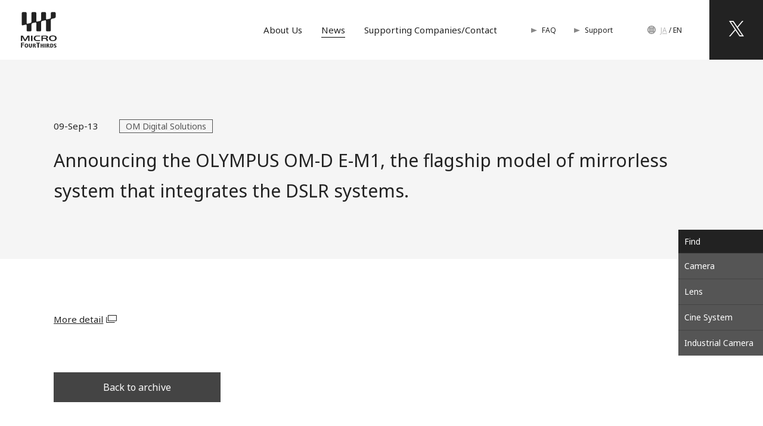

--- FILE ---
content_type: text/html; charset=utf-8
request_url: https://www.four-thirds.org/en/news/olympus-om-d-e-m-1/
body_size: 3016
content:
                                                                                                              
<!DOCTYPE html>
<html lang="en">
<head>
  <!-- Global site tag (gtag.js) - Google Analytics -->
<!-- <script async src="https://www.googletagmanager.com/gtag/js?id=UA-22266544-1"></script>
<script>
  window.dataLayer = window.dataLayer || [];
  function gtag(){dataLayer.push(arguments);}
  gtag('js', new Date());

  gtag('config', 'UA-22266544-1');
</script> -->

<!-- Google Tag Manager -->
<script>(function(w,d,s,l,i){w[l]=w[l]||[];w[l].push({'gtm.start':
new Date().getTime(),event:'gtm.js'});var f=d.getElementsByTagName(s)[0],
j=d.createElement(s),dl=l!='dataLayer'?'&l='+l:'';j.async=true;j.src=
'https://www.googletagmanager.com/gtm.js?id='+i+dl;f.parentNode.insertBefore(j,f);
})(window,document,'script','dataLayer','GTM-PF7HT7LQ');</script>
<!-- End Google Tag Manager -->

  <meta charset="utf-8">
  <meta http-equiv="X-UA-Compatible" content="IE=edge">
  <title>Announcing the OLYMPUS OM-D E-M1, the flagship model of mirrorless system that integrates the DSLR systems. | News | Micro Four Thirds</title>
<meta name="description" content="">
<meta name="keywords" content="Announcing the OLYMPUS OM-D E-M1, the flagship model of mirrorless system that integrates the DSLR systems.,マイクロフォーサーズ, Micro Four Thirds, ミラーレス, Mirrorless, レンズ交換式カメラ, Interchangeable lens camera, フォーサーズ,Four Thirds System,フォーサーズシステム,Digital camera,デジタル一眼レフカメラ,lens,レンズ,イメージセンサー,Image Sensor, OM Digital Solutions, Olympus, Panasonic, Sigma, OMデジタルソリューションズ, オリンパス, パナソニック, シグマ,　フルサイズ, フルフレーム, full frame">

  <meta property="og:type" content="website">
<meta property="og:site_name" content="Micro Four Thirds">
<meta property="og:url" content="https://www.four-thirds.org/en/news/olympus-om-d-e-m-1/">
<meta name="twitter:card" content="summary_large_image">
<meta name="twitter:site" content="Micro Four Thirds">
<meta property="og:title" content="Announcing the OLYMPUS OM-D E-M1, the flagship model of mirrorless system that integrates the DSLR systems.">
<meta property="og:description" content="">
<meta property="og:image" content="https://www.four-thirds.org/frontend/dist/img/head/ogp.png">

  <meta name="viewport" content="width=device-width, initial-scale=1, maximum-scale=1">
  <meta name="format-detection" content="telephone=no">
  <link rel="apple-touch-icon" sizes="180x180" href="https://www.four-thirds.org/frontend/dist/img/head/apple-touch-icon.png">
  <link rel="icon" type="image/png" sizes="32x32" href="https://www.four-thirds.org/frontend/dist/img/head/favicon-32x32.png">
  <link rel="icon" type="image/png" sizes="16x16" href="https://www.four-thirds.org/frontend/dist/img/head/favicon-16x16.png">
  <link rel="shortcut icon" href="https://www.four-thirds.org/frontend/dist/img/head/favicon.ico">
  <link href="https://fonts.googleapis.com/earlyaccess/notosansjapanese.css" rel="stylesheet">
  <link rel="stylesheet" href="https://www.four-thirds.org/frontend/dist/css/vendor/hamburgers.min.css">
  <link rel="stylesheet" href="https://www.four-thirds.org/frontend/dist/css/vendor/ress.min.css">
  <link rel="stylesheet" href="https://www.four-thirds.org/frontend/dist/css/style.min.css">
  <link rel="canonical" href="https://www.four-thirds.org/en/news/olympus-om-d-e-m-1/">
  <link rel="alternate" href="https://www.four-thirds.org/jp/news/olympus-om-d-e-m-1/" hreflang="jp">
  <link rel="alternate" href="https://www.four-thirds.org/jp/news/olympus-om-d-e-m-1/" hreflang="x-default">
</head>
<body>

<div id="pagetop" class="l-container">
  <header class="l-header">
    <div class="l-header__inner">
      <h1 class="l-header__siteLogo"><a class="l-header__siteLogoLink" href="/en/"><img width="60" height="60" src="https://www.four-thirds.org/frontend/dist/img/common/logo.svg" alt=""><span class="l-header__siteLogoText">Micro Four Thirds<br>official website</span></a></h1>
      <nav id="gnav" class="l-gnav js-gnav" aria-hidden="true">
        <ul class="l-gnav__list">
          <li class="l-gnav__item _about"><a href="/en/about/">About Us</a>
          <ul class="l-gnav__itemChildList">
            <li class="l-gnav__itemChildItem"><a href="/en/merit/">Benefits of Micro Four Thirds</a></li>
            <li class="l-gnav__itemChildItem"><a href="/en/body/">Camera</a></li>
            <li class="l-gnav__itemChildItem"><a href="/en/lens/">Lens</a></li>
            <li class="l-gnav__itemChildItem"><a href="/en/cine-sys/">Cine System</a></li>
            <li class="l-gnav__itemChildItem"><a href="/en/industry/">Industrial Camera</a></li>
          </ul>
          </li>
          <li class="l-gnav__item _news _current"><a href="/en/news/">News</a></li>
          <li class="l-gnav__item _company"><a href="/en/contact/">Supporting Companies/Contact</a></li>
        </ul>
        <ul class="l-gnav__list _faq">
          <li class="l-gnav__item _faq"><a href="/en/faq/">FAQ</a></li>
          <li class="l-gnav__item _faq"><a href="/en/support/">Support</a></li>
        </ul>
        <ul class="l-gnav__language">
          <li class="l-gnav__languageItem"><a href="/jp/">JA</a></li>
          <li class="l-gnav__languageItem _current"><a href="/en/">EN</a></li>
        </ul>
        <ul class="l-gnav__sns">
          <li class="l-gnav__snsItem _twitter"><a target="_blank" href="https://twitter.com/intent/follow?screen_name=fourthirds43"><span class="l-gnav__snsText"></span></a></li>
        </ul>
      </nav>
      <div class="c-hamburger js-hamburger">
        <button class="hamburger" type="button" aria-controls="gnav" aria-expanded="false"><span class="hamburger-box"><span class="hamburger-inner"></span></span></button>
      </div>
    </div>
  </header>
<ul class="p-stickyNavigation">
  <li class="p-stickyNavigation__item _title">Find</li>
  <li class="p-stickyNavigation__item">
    <a href="/en/body/" class="p-stickyNavigation__link">Camera</a>
  </li>
  <li class="p-stickyNavigation__item">
    <a href="/en/lens/" class="p-stickyNavigation__link">Lens</a>
  </li>
  <li class="p-stickyNavigation__item">
    <a href="/en/cine-sys/" class="p-stickyNavigation__link">Cine<br class="u-hidePC"> System</a>
  </li>
  <li class="p-stickyNavigation__item">
    <a href="/en/industry/" class="p-stickyNavigation__link">Industrial<br class="u-hidePC"> Camera</a>
  </li>
</ul>
<div class="l-contents">
  <main class="l-main">
    <div class="p-news">
      <section class="p-news__wrap--gray">
        <div class="p-news__inner">
          <div class="p-newsArticle">
            <div class="p-newsArticle__heading">
              <div class="p-newsArticle__block">
                <div class="p-newsArticle__info">
                  <time datetime="2013-09-10" class="p-newsArticle__date">09-Sep-13</time>
                </div>
                
                                                                                                              
                    <div class="p-newsArticle__maker"><span>OM Digital Solutions</span></div>
                                                </div>
              <h1 class="p-newsArticle__title">Announcing the OLYMPUS OM-D E-M1, the flagship model of mirrorless system that integrates the DSLR systems.</h1>
            </div>
          </div>
        </div>
      </section>
      <section class="p-news__wrap">
        <div class="p-news__inner">
          <div class="p-newsArticle">
            <div class="p-newsArticle__content">
              
              
              
                                              <p><a href="http://www.olympus-global.com/en/news/2013b/nr130910em1e.jsp" target="_blank">More detail</a></p>
                          </div>
            <div class="c-btn _w280">
              <a href="/en/news/">Back to archive</a>
            </div>
          </div>
        </div>
      </section>
    </div>
  </main>
</div>
<footer class="l-footer">
  <div class="l-footer__inner">
    <div class="l-pagetop"><a href="#pagetop" class="l-pagetop__link"></a></div>
    <nav class="l-footer__nav">
      <ul class="l-footer__navList">
        <li class="l-footer__navItem"><a href="/en/">Portal Page</a></li>
      </ul>
      <ul class="l-footer__navList">
        <li class="l-footer__navItem"><a href="/en/about/">About Us</a>
          <ul class="l-footer__navChildList">
            <li class="l-footer__navChildItem"><a href="/en/merit/">Benefits of Micro Four Thirds</a>
            <li class="l-footer__navChildItem"><a href="/en/body/">Camera</a>
            <li class="l-footer__navChildItem"><a href="/en/lens/">Lens</a>
            <li class="l-footer__navChildItem"><a href="/en/cine-sys/">Cine System</a>
            <li class="l-footer__navChildItem"><a href="/en/industry/">Industrial Camera</a>
            </li>
          </ul>
        </li>
      </ul>
      <ul class="l-footer__navList">
        <li class="l-footer__navItem"><a href="/en/news/">News</a></li>
      </ul>
      <ul class="l-footer__navList">
        <li class="l-footer__navItem"><a href="/en/contact/">Supporting Companies/Contact</a></li>
        <li class="l-footer__navItem"><a href="/en/faq/">FAQs</a></li>
        <li class="l-footer__navItem"><a href="/en/support/">Support</a></li>
      </ul>
    </nav>
  </div>
  <div class="l-footer__copyright">
    <div class="l-footer__copyInner">
      <small class="l-footer__copyText">Copyright &copy;
        <script type="text/javascript">
          document.write(new Date().getFullYear());
        </script> OM Digital Solutions Corporation
      </small>
      <nav class="">
        <ul class="l-footer__copyNav">
          <li class="l-footer__copyNavItem"><a href="/en/policy/">Site policy</a></li>
        </ul>
      </nav>
    </div>
  </div>
</footer>
</div>
<script src="https://use.fontawesome.com/2cf9b15906.js"></script>
<script src="https://www.four-thirds.org/frontend/dist/js/vendor/ofi.min.js"></script>
<script src="https://www.four-thirds.org/frontend/dist/js/script.min.js"></script>
</body>
</html>


--- FILE ---
content_type: image/svg+xml
request_url: https://www.four-thirds.org/frontend/dist/img/common/icon_language.svg
body_size: 137
content:
<svg xmlns="http://www.w3.org/2000/svg" viewBox="0 0 14 14"><g data-name="レイヤー 2"><g data-name="レイヤー 1"><path d="M7 1.2A5.8 5.8 0 111.2 7 5.8 5.8 0 017 1.2M7 0a7 7 0 107 7 7 7 0 00-7-7z" fill="#888"/><path d="M.78 7h12.44M1.17 4.28h11.66M1.17 9.72h11.66M7 13.22V.78M4.28 12.83V1.17m5.44 11.66V1.17" fill="none" stroke="#888" stroke-miterlimit="10" stroke-width="1.2"/></g></g></svg>

--- FILE ---
content_type: image/svg+xml
request_url: https://www.four-thirds.org/frontend/dist/img/common/logo.svg
body_size: 1384
content:
<svg xmlns="http://www.w3.org/2000/svg" viewBox="0 0 60.52 60"><g data-name="レイヤー 2"><path d="M.17 59.9h1.9v-3.95h3.08v-1.29H2.07v-1.67h3.59V51.7H.17v8.2m25.87-6.85h2.16v6.85h1.95v-6.85h2.18v-1.29h-6.29v1.29m10.82 2.68h-1.75v-2.29h-1.67v6.46h1.67v-3.05h1.75v3.05h1.68v-6.46h-1.68v2.29m3.23-2.29h1.84v6.45h-1.84zm-30.67-.15c-1.95 0-3 1-3 3.35S7.47 60 9.42 60s3-1 3-3.36-1.06-3.35-3-3.35m0 5.58c-.83 0-1.29-.73-1.29-2.23s.46-2.23 1.29-2.23 1.27.74 1.27 2.23-.46 2.23-1.27 2.23m14.11-2.13A1.79 1.79 0 0025 55.17c0-1.11-.58-1.73-2.66-1.73h-2v6.46H22v-2.78h.31c.52 0 .57.12 1.6 2.78h1.69c-1.27-3-1.39-3.07-2.07-3.16m-1.26-.62H22v-1.63h.33c1 0 1.15.29 1.15.82s-.34.81-1.21.81m24.4.62a1.79 1.79 0 001.46-1.57c0-1.11-.58-1.73-2.65-1.73h-2v6.46h1.67v-2.78h.31c.49 0 .56.12 1.6 2.78h1.68c-1.28-3-1.4-3.07-2.06-3.16m-1.27-.62h-.26v-1.63h.32c.95 0 1.15.29 1.15.82s-.35.81-1.21.81M52 53.44h-2.42v6.46H52c1.81 0 2.89-1.27 2.89-3.5s-1-3-2.89-3m-.23 5.39h-.47v-4.24h.51c1.07 0 1.43.44 1.43 2s-.41 2.33-1.47 2.33m-34.69-1.62c0 1.15-.33 1.61-.85 1.61s-.86-.46-.86-1.61v-3.82h-1.72v3.64c0 2.29.9 2.92 2.58 2.92s2.56-.63 2.56-2.92v-3.64h-1.71v3.82m41.84-.95l-1.05-.69c-.38-.26-.51-.49-.51-.69s.4-.56 1-.56a3.39 3.39 0 011.68.55v-1.2a5.3 5.3 0 00-1.91-.39c-1.51 0-2.43.76-2.43 1.6a2.34 2.34 0 001.31 2l1.12.74c.34.23.46.46.46.61 0 .37-.33.65-1.05.65a5.24 5.24 0 01-1.91-.55v1.16A6 6 0 0058 60a2 2 0 002.21-1.91c0-.54-.33-1.14-1.3-1.78M7.3 46.73c-.28-.49-3.89-7-3.89-7H0v9.15h2.32v-7c.54.94 3.94 7 3.94 7h2.06s3.4-6.1 3.94-7v7h2.34v-9.17h-3.41s-3.63 6.53-3.89 7m9.89-7h2.4v9.15h-2.4zm6.1 1.29a4.53 4.53 0 00-1.53 3.4 4.25 4.25 0 003 4.12 11.52 11.52 0 003.57.39h4.18v-1.47h-4c-2.16 0-3-.27-3.65-1.14a3.18 3.18 0 01-.57-1.9 3.6 3.6 0 01.71-2.34c.63-.73 1.34-.92 3.31-.92h4.18v-1.43H28.2c-2.54 0-3.93.34-4.91 1.24m22.49 7.13l-.07-.48v-.24a2.69 2.69 0 00-2.14-2.7c1.2-.29 2.36-1.08 2.36-2.36a2.26 2.26 0 00-1.37-2 7.41 7.41 0 00-3.45-.57H34.7v9.15h2.39v-3.76h2c2.09 0 3.84.18 4.13 2.35l.09.75.27.68h2.54l-.1-.22-.23-.56m-2.4-5.7a1.11 1.11 0 01-.61 1 3.88 3.88 0 01-1.59.27h-4.1v-2.55h4a3.7 3.7 0 011.73.28 1 1 0 01.56.96zm10.71-2.85c-4.34 0-6.43 1.53-6.43 4.66 0 1.77.83 4.77 6.43 4.77s6.42-3 6.42-4.77c0-3.13-2.1-4.66-6.42-4.66m0 8c-2.78 0-3.92-1-3.92-3.35S51.35 41 54.1 41s3.9 1 3.9 3.23-1.12 3.35-3.9 3.35zM52.62 0a1.82 1.82 0 00-1.9 1.72v7.42a2.38 2.38 0 01-1.86 2.12l-4.5 1A1.39 1.39 0 0142.52 11V1.72A1.83 1.83 0 0040.61 0h-4.37a1.83 1.83 0 00-1.92 1.72v11.09a2.37 2.37 0 01-1.85 2.12l-4.49 1a1.38 1.38 0 01-1.85-1.3V1.72A1.83 1.83 0 0024.22 0h-4.37a1.82 1.82 0 00-1.91 1.72v14.74a2.38 2.38 0 01-1.86 2.13l-4.49 1a1.38 1.38 0 01-1.84-1.3V1.72A1.85 1.85 0 007.83 0H3.45a1.81 1.81 0 00-1.9 1.72V21a1.38 1.38 0 001.85 1.3l4.49-1a1.4 1.4 0 011.86 1.29v8.27a1.81 1.81 0 001.9 1.71H16a1.83 1.83 0 001.93-1.71V20.74a2.38 2.38 0 011.85-2.13l4.48-1a1.4 1.4 0 011.86 1.3v11.93A1.81 1.81 0 0028 32.55h4.4a1.81 1.81 0 001.9-1.71V17.08A2.37 2.37 0 0136.18 15l4.49-1a1.39 1.39 0 011.85 1.3v15.54a1.82 1.82 0 001.91 1.71h4.38a1.82 1.82 0 001.91-1.71V13.41a2.39 2.39 0 011.84-2.13l4.49-1a2.35 2.35 0 001.85-2.11V1.72A1.82 1.82 0 0057 0h-4.38" fill="#222" data-name="レイヤー 1"/></g></svg>

--- FILE ---
content_type: application/javascript; charset=utf-8
request_url: https://www.four-thirds.org/frontend/dist/js/script.min.js
body_size: 97322
content:
!function(){"use strict";var e="undefined"!=typeof globalThis?globalThis:"undefined"!=typeof window?window:"undefined"!=typeof global?global:"undefined"!=typeof self?self:{};function t(e){var t={exports:{}};return e(t,t.exports),t.exports}var n=function(e){return e&&e.Math==Math&&e},r=n("object"==typeof globalThis&&globalThis)||n("object"==typeof window&&window)||n("object"==typeof self&&self)||n("object"==typeof e&&e)||function(){return this}()||Function("return this")(),i=function(e){try{return!!e()}catch(e){return!0}},a=!i((function(){return 7!=Object.defineProperty({},1,{get:function(){return 7}})[1]})),s={}.propertyIsEnumerable,o=Object.getOwnPropertyDescriptor,l={f:o&&!s.call({1:2},1)?function(e){var t=o(this,e);return!!t&&t.enumerable}:s},c=function(e,t){return{enumerable:!(1&e),configurable:!(2&e),writable:!(4&e),value:t}},u={}.toString,d=function(e){return u.call(e).slice(8,-1)},p="".split,f=i((function(){return!Object("z").propertyIsEnumerable(0)}))?function(e){return"String"==d(e)?p.call(e,""):Object(e)}:Object,h=function(e){if(null==e)throw TypeError("Can't call method on "+e);return e},v=function(e){return f(h(e))},m=function(e){return"object"==typeof e?null!==e:"function"==typeof e},g=function(e,t){if(!m(e))return e;var n,r;if(t&&"function"==typeof(n=e.toString)&&!m(r=n.call(e)))return r;if("function"==typeof(n=e.valueOf)&&!m(r=n.call(e)))return r;if(!t&&"function"==typeof(n=e.toString)&&!m(r=n.call(e)))return r;throw TypeError("Can't convert object to primitive value")},y={}.hasOwnProperty,w=function(e,t){return y.call(e,t)},b=r.document,x=m(b)&&m(b.createElement),S=!a&&!i((function(){return 7!=Object.defineProperty((e="div",x?b.createElement(e):{}),"a",{get:function(){return 7}}).a;var e})),C=Object.getOwnPropertyDescriptor,A={f:a?C:function(e,t){if(e=v(e),t=g(t,!0),S)try{return C(e,t)}catch(e){}if(w(e,t))return c(!l.f.call(e,t),e[t])}},T=function(e){if(!m(e))throw TypeError(String(e)+" is not an object");return e},E=Object.defineProperty,_={f:a?E:function(e,t,n){if(T(e),t=g(t,!0),T(n),S)try{return E(e,t,n)}catch(e){}if("get"in n||"set"in n)throw TypeError("Accessors not supported");return"value"in n&&(e[t]=n.value),e}},k=a?function(e,t,n){return _.f(e,t,c(1,n))}:function(e,t,n){return e[t]=n,e},P=function(e,t){try{k(r,e,t)}catch(n){r[e]=t}return t},M="__core-js_shared__",O=r[M]||P(M,{}),L=Function.toString;"function"!=typeof O.inspectSource&&(O.inspectSource=function(e){return L.call(e)});var $,I,j,D,N=O.inspectSource,F=r.WeakMap,B="function"==typeof F&&/native code/.test(N(F)),R=t((function(e){(e.exports=function(e,t){return O[e]||(O[e]=void 0!==t?t:{})})("versions",[]).push({version:"3.9.1",mode:"global",copyright:"© 2021 Denis Pushkarev (zloirock.ru)"})})),z=0,W=Math.random(),U=function(e){return"Symbol("+String(void 0===e?"":e)+")_"+(++z+W).toString(36)},G=R("keys"),H={},Y=r.WeakMap;if(B){var q=O.state||(O.state=new Y),V=q.get,X=q.has,K=q.set;$=function(e,t){return t.facade=e,K.call(q,e,t),t},I=function(e){return V.call(q,e)||{}},j=function(e){return X.call(q,e)}}else{var J=G[D="state"]||(G[D]=U(D));H[J]=!0,$=function(e,t){return t.facade=e,k(e,J,t),t},I=function(e){return w(e,J)?e[J]:{}},j=function(e){return w(e,J)}}var Z={set:$,get:I,has:j,enforce:function(e){return j(e)?I(e):$(e,{})},getterFor:function(e){return function(t){var n;if(!m(t)||(n=I(t)).type!==e)throw TypeError("Incompatible receiver, "+e+" required");return n}}},Q=t((function(e){var t=Z.get,n=Z.enforce,i=String(String).split("String");(e.exports=function(e,t,a,s){var o,l=!!s&&!!s.unsafe,c=!!s&&!!s.enumerable,u=!!s&&!!s.noTargetGet;"function"==typeof a&&("string"!=typeof t||w(a,"name")||k(a,"name",t),(o=n(a)).source||(o.source=i.join("string"==typeof t?t:""))),e!==r?(l?!u&&e[t]&&(c=!0):delete e[t],c?e[t]=a:k(e,t,a)):c?e[t]=a:P(t,a)})(Function.prototype,"toString",(function(){return"function"==typeof this&&t(this).source||N(this)}))})),ee=r,te=function(e){return"function"==typeof e?e:void 0},ne=function(e,t){return arguments.length<2?te(ee[e])||te(r[e]):ee[e]&&ee[e][t]||r[e]&&r[e][t]},re=Math.ceil,ie=Math.floor,ae=function(e){return isNaN(e=+e)?0:(e>0?ie:re)(e)},se=Math.min,oe=function(e){return e>0?se(ae(e),9007199254740991):0},le=Math.max,ce=Math.min,ue=function(e){return function(t,n,r){var i,a=v(t),s=oe(a.length),o=function(e,t){var n=ae(e);return n<0?le(n+t,0):ce(n,t)}(r,s);if(e&&n!=n){for(;s>o;)if((i=a[o++])!=i)return!0}else for(;s>o;o++)if((e||o in a)&&a[o]===n)return e||o||0;return!e&&-1}},de={includes:ue(!0),indexOf:ue(!1)}.indexOf,pe=["constructor","hasOwnProperty","isPrototypeOf","propertyIsEnumerable","toLocaleString","toString","valueOf"].concat("length","prototype"),fe={f:Object.getOwnPropertyNames||function(e){return function(e,t){var n,r=v(e),i=0,a=[];for(n in r)!w(H,n)&&w(r,n)&&a.push(n);for(;t.length>i;)w(r,n=t[i++])&&(~de(a,n)||a.push(n));return a}(e,pe)}},he={f:Object.getOwnPropertySymbols},ve=ne("Reflect","ownKeys")||function(e){var t=fe.f(T(e)),n=he.f;return n?t.concat(n(e)):t},me=function(e,t){for(var n=ve(t),r=_.f,i=A.f,a=0;a<n.length;a++){var s=n[a];w(e,s)||r(e,s,i(t,s))}},ge=/#|\.prototype\./,ye=function(e,t){var n=be[we(e)];return n==Se||n!=xe&&("function"==typeof t?i(t):!!t)},we=ye.normalize=function(e){return String(e).replace(ge,".").toLowerCase()},be=ye.data={},xe=ye.NATIVE="N",Se=ye.POLYFILL="P",Ce=ye,Ae=A.f,Te=function(){var e=T(this),t="";return e.global&&(t+="g"),e.ignoreCase&&(t+="i"),e.multiline&&(t+="m"),e.dotAll&&(t+="s"),e.unicode&&(t+="u"),e.sticky&&(t+="y"),t};function Ee(e,t){return RegExp(e,t)}var _e,ke,Pe={UNSUPPORTED_Y:i((function(){var e=Ee("a","y");return e.lastIndex=2,null!=e.exec("abcd")})),BROKEN_CARET:i((function(){var e=Ee("^r","gy");return e.lastIndex=2,null!=e.exec("str")}))},Me=RegExp.prototype.exec,Oe=String.prototype.replace,Le=Me,$e=(_e=/a/,ke=/b*/g,Me.call(_e,"a"),Me.call(ke,"a"),0!==_e.lastIndex||0!==ke.lastIndex),Ie=Pe.UNSUPPORTED_Y||Pe.BROKEN_CARET,je=void 0!==/()??/.exec("")[1];($e||je||Ie)&&(Le=function(e){var t,n,r,i,a=this,s=Ie&&a.sticky,o=Te.call(a),l=a.source,c=0,u=e;return s&&(-1===(o=o.replace("y","")).indexOf("g")&&(o+="g"),u=String(e).slice(a.lastIndex),a.lastIndex>0&&(!a.multiline||a.multiline&&"\n"!==e[a.lastIndex-1])&&(l="(?: "+l+")",u=" "+u,c++),n=new RegExp("^(?:"+l+")",o)),je&&(n=new RegExp("^"+l+"$(?!\\s)",o)),$e&&(t=a.lastIndex),r=Me.call(s?n:a,u),s?r?(r.input=r.input.slice(c),r[0]=r[0].slice(c),r.index=a.lastIndex,a.lastIndex+=r[0].length):a.lastIndex=0:$e&&r&&(a.lastIndex=a.global?r.index+r[0].length:t),je&&r&&r.length>1&&Oe.call(r[0],n,(function(){for(i=1;i<arguments.length-2;i++)void 0===arguments[i]&&(r[i]=void 0)})),r});var De=Le;!function(e,t){var n,i,a,s,o,l=e.target,c=e.global,u=e.stat;if(n=c?r:u?r[l]||P(l,{}):(r[l]||{}).prototype)for(i in t){if(s=t[i],a=e.noTargetGet?(o=Ae(n,i))&&o.value:n[i],!Ce(c?i:l+(u?".":"#")+i,e.forced)&&void 0!==a){if(typeof s==typeof a)continue;me(s,a)}(e.sham||a&&a.sham)&&k(s,"sham",!0),Q(n,i,s,e)}}({target:"RegExp",proto:!0,forced:/./.exec!==De},{exec:De});var Ne,Fe,Be="process"==d(r.process),Re=ne("navigator","userAgent")||"",ze=r.process,We=ze&&ze.versions,Ue=We&&We.v8;Ue?Fe=(Ne=Ue.split("."))[0]+Ne[1]:Re&&(!(Ne=Re.match(/Edge\/(\d+)/))||Ne[1]>=74)&&(Ne=Re.match(/Chrome\/(\d+)/))&&(Fe=Ne[1]);var Ge=Fe&&+Fe,He=!!Object.getOwnPropertySymbols&&!i((function(){return!Symbol.sham&&(Be?38===Ge:Ge>37&&Ge<41)})),Ye=He&&!Symbol.sham&&"symbol"==typeof Symbol.iterator,qe=R("wks"),Ve=r.Symbol,Xe=Ye?Ve:Ve&&Ve.withoutSetter||U,Ke=function(e){return w(qe,e)&&(He||"string"==typeof qe[e])||(He&&w(Ve,e)?qe[e]=Ve[e]:qe[e]=Xe("Symbol."+e)),qe[e]},Je=Ke("species"),Ze=!i((function(){var e=/./;return e.exec=function(){var e=[];return e.groups={a:"7"},e},"7"!=="".replace(e,"$<a>")})),Qe="$0"==="a".replace(/./,"$0"),et=Ke("replace"),tt=!!/./[et]&&""===/./[et]("a","$0"),nt=!i((function(){var e=/(?:)/,t=e.exec;e.exec=function(){return t.apply(this,arguments)};var n="ab".split(e);return 2!==n.length||"a"!==n[0]||"b"!==n[1]})),rt=function(e){return function(t,n){var r,i,a=String(h(t)),s=ae(n),o=a.length;return s<0||s>=o?e?"":void 0:(r=a.charCodeAt(s))<55296||r>56319||s+1===o||(i=a.charCodeAt(s+1))<56320||i>57343?e?a.charAt(s):r:e?a.slice(s,s+2):i-56320+(r-55296<<10)+65536}},it={codeAt:rt(!1),charAt:rt(!0)}.charAt,at=function(e,t,n){return t+(n?it(e,t).length:1)},st=Math.floor,ot="".replace,lt=/\$([$&'`]|\d{1,2}|<[^>]*>)/g,ct=/\$([$&'`]|\d{1,2})/g,ut=function(e,t,n,r,i,a){var s=n+e.length,o=r.length,l=ct;return void 0!==i&&(i=Object(h(i)),l=lt),ot.call(a,l,(function(a,l){var c;switch(l.charAt(0)){case"$":return"$";case"&":return e;case"`":return t.slice(0,n);case"'":return t.slice(s);case"<":c=i[l.slice(1,-1)];break;default:var u=+l;if(0===u)return a;if(u>o){var d=st(u/10);return 0===d?a:d<=o?void 0===r[d-1]?l.charAt(1):r[d-1]+l.charAt(1):a}c=r[u-1]}return void 0===c?"":c}))},dt=function(e,t){var n=e.exec;if("function"==typeof n){var r=n.call(e,t);if("object"!=typeof r)throw TypeError("RegExp exec method returned something other than an Object or null");return r}if("RegExp"!==d(e))throw TypeError("RegExp#exec called on incompatible receiver");return De.call(e,t)},pt=Math.max,ft=Math.min;!function(e,t,n,r){var a=Ke(e),s=!i((function(){var t={};return t[a]=function(){return 7},7!=""[e](t)})),o=s&&!i((function(){var t=!1,n=/a/;return"split"===e&&((n={}).constructor={},n.constructor[Je]=function(){return n},n.flags="",n[a]=/./[a]),n.exec=function(){return t=!0,null},n[a](""),!t}));if(!s||!o||"replace"===e&&(!Ze||!Qe||tt)||"split"===e&&!nt){var l=/./[a],c=n(a,""[e],(function(e,t,n,r,i){return t.exec===De?s&&!i?{done:!0,value:l.call(t,n,r)}:{done:!0,value:e.call(n,t,r)}:{done:!1}}),{REPLACE_KEEPS_$0:Qe,REGEXP_REPLACE_SUBSTITUTES_UNDEFINED_CAPTURE:tt}),u=c[0],d=c[1];Q(String.prototype,e,u),Q(RegExp.prototype,a,2==t?function(e,t){return d.call(e,this,t)}:function(e){return d.call(e,this)})}r&&k(RegExp.prototype[a],"sham",!0)}("replace",2,(function(e,t,n,r){var i=r.REGEXP_REPLACE_SUBSTITUTES_UNDEFINED_CAPTURE,a=r.REPLACE_KEEPS_$0,s=i?"$":"$0";return[function(n,r){var i=h(this),a=null==n?void 0:n[e];return void 0!==a?a.call(n,i,r):t.call(String(i),n,r)},function(e,r){if(!i&&a||"string"==typeof r&&-1===r.indexOf(s)){var o=n(t,e,this,r);if(o.done)return o.value}var l=T(e),c=String(this),u="function"==typeof r;u||(r=String(r));var d=l.global;if(d){var p=l.unicode;l.lastIndex=0}for(var f=[];;){var h=dt(l,c);if(null===h)break;if(f.push(h),!d)break;""===String(h[0])&&(l.lastIndex=at(c,oe(l.lastIndex),p))}for(var v,m="",g=0,y=0;y<f.length;y++){h=f[y];for(var w=String(h[0]),b=pt(ft(ae(h.index),c.length),0),x=[],S=1;S<h.length;S++)x.push(void 0===(v=h[S])?v:String(v));var C=h.groups;if(u){var A=[w].concat(x,b,c);void 0!==C&&A.push(C);var E=String(r.apply(void 0,A))}else E=ut(w,c,b,x,C,r);b>=g&&(m+=c.slice(g,b)+E,g=b+w.length)}return m+c.slice(g)}]}));const ht=document.querySelector("body"),vt=window.matchMedia("(max-width: 1249px)");function mt(){var e;const t={ja:"jp",en:"en"};return t[null!==(e=Object.keys(t).find((e=>e===document.documentElement.lang)))&&void 0!==e?e:"en"]}function gt(e){return e.replace(/[-/\\^$*+?.()|[\]{}]/g,"\\$&")}function yt(){}function wt(e,t){let n;e instanceof HTMLElement&&(n=Math.ceil(function(e){return e.getBoundingClientRect().top+(window.scrollY||window.pageYOffset)}(e)),0===t?window.scrollTo(0,n):function(e,t=400,n="swing",r=yt){const i=window.scrollY||window.pageYOffset,a=e<0?0:e,s=a-i,o=Date.now(),l={linear:(e,t,n,r)=>n*(e/r)+t,swing:(e,t,n,r)=>n*(.5-Math.cos(e/r*Math.PI)/2)+t},c=()=>{const e=Date.now()-o;e<t?(requestAnimationFrame(c),window.scrollTo(0,l[n](e,i,s,t))):(window.scrollTo(0,a),r())};c()}(n,t))}let bt;function xt(){bt=window.scrollY||window.pageYOffset,ht.style.top=`-${bt}px`,ht.classList.add("_fixed")}function St(){ht.style.top="",ht.classList.remove("_fixed"),window.scrollTo(0,bt)}function Ct(e){return null!==e&&"object"==typeof e&&"constructor"in e&&e.constructor===Object}function At(e,t){void 0===e&&(e={}),void 0===t&&(t={}),Object.keys(t).forEach((function(n){void 0===e[n]?e[n]=t[n]:Ct(t[n])&&Ct(e[n])&&Object.keys(t[n]).length>0&&At(e[n],t[n])}))}var Tt={body:{},addEventListener:function(){},removeEventListener:function(){},activeElement:{blur:function(){},nodeName:""},querySelector:function(){return null},querySelectorAll:function(){return[]},getElementById:function(){return null},createEvent:function(){return{initEvent:function(){}}},createElement:function(){return{children:[],childNodes:[],style:{},setAttribute:function(){},getElementsByTagName:function(){return[]}}},createElementNS:function(){return{}},importNode:function(){return null},location:{hash:"",host:"",hostname:"",href:"",origin:"",pathname:"",protocol:"",search:""}};function Et(){var e="undefined"!=typeof document?document:{};return At(e,Tt),e}var _t={document:Tt,navigator:{userAgent:""},location:{hash:"",host:"",hostname:"",href:"",origin:"",pathname:"",protocol:"",search:""},history:{replaceState:function(){},pushState:function(){},go:function(){},back:function(){}},CustomEvent:function(){return this},addEventListener:function(){},removeEventListener:function(){},getComputedStyle:function(){return{getPropertyValue:function(){return""}}},Image:function(){},Date:function(){},screen:{},setTimeout:function(){},clearTimeout:function(){},matchMedia:function(){return{}},requestAnimationFrame:function(e){return"undefined"==typeof setTimeout?(e(),null):setTimeout(e,0)},cancelAnimationFrame:function(e){"undefined"!=typeof setTimeout&&clearTimeout(e)}};function kt(){var e="undefined"!=typeof window?window:{};return At(e,_t),e}function Pt(e){return(Pt=Object.setPrototypeOf?Object.getPrototypeOf:function(e){return e.__proto__||Object.getPrototypeOf(e)})(e)}function Mt(e,t){return(Mt=Object.setPrototypeOf||function(e,t){return e.__proto__=t,e})(e,t)}function Ot(){if("undefined"==typeof Reflect||!Reflect.construct)return!1;if(Reflect.construct.sham)return!1;if("function"==typeof Proxy)return!0;try{return Date.prototype.toString.call(Reflect.construct(Date,[],(function(){}))),!0}catch(e){return!1}}function Lt(e,t,n){return(Lt=Ot()?Reflect.construct:function(e,t,n){var r=[null];r.push.apply(r,t);var i=new(Function.bind.apply(e,r));return n&&Mt(i,n.prototype),i}).apply(null,arguments)}function $t(e){var t="function"==typeof Map?new Map:void 0;return($t=function(e){if(null===e||(n=e,-1===Function.toString.call(n).indexOf("[native code]")))return e;var n;if("function"!=typeof e)throw new TypeError("Super expression must either be null or a function");if(void 0!==t){if(t.has(e))return t.get(e);t.set(e,r)}function r(){return Lt(e,arguments,Pt(this).constructor)}return r.prototype=Object.create(e.prototype,{constructor:{value:r,enumerable:!1,writable:!0,configurable:!0}}),Mt(r,e)})(e)}var It=function(e){var t,n;function r(t){var n,r,i;return n=e.call.apply(e,[this].concat(t))||this,r=function(e){if(void 0===e)throw new ReferenceError("this hasn't been initialised - super() hasn't been called");return e}(n),i=r.__proto__,Object.defineProperty(r,"__proto__",{get:function(){return i},set:function(e){i.__proto__=e}}),n}return n=e,(t=r).prototype=Object.create(n.prototype),t.prototype.constructor=t,t.__proto__=n,r}($t(Array));function jt(e){void 0===e&&(e=[]);var t=[];return e.forEach((function(e){Array.isArray(e)?t.push.apply(t,jt(e)):t.push(e)})),t}function Dt(e,t){return Array.prototype.filter.call(e,t)}function Nt(e,t){var n=kt(),r=Et(),i=[];if(!t&&e instanceof It)return e;if(!e)return new It(i);if("string"==typeof e){var a=e.trim();if(a.indexOf("<")>=0&&a.indexOf(">")>=0){var s="div";0===a.indexOf("<li")&&(s="ul"),0===a.indexOf("<tr")&&(s="tbody"),0!==a.indexOf("<td")&&0!==a.indexOf("<th")||(s="tr"),0===a.indexOf("<tbody")&&(s="table"),0===a.indexOf("<option")&&(s="select");var o=r.createElement(s);o.innerHTML=a;for(var l=0;l<o.childNodes.length;l+=1)i.push(o.childNodes[l])}else i=function(e,t){if("string"!=typeof e)return[e];for(var n=[],r=t.querySelectorAll(e),i=0;i<r.length;i+=1)n.push(r[i]);return n}(e.trim(),t||r)}else if(e.nodeType||e===n||e===r)i.push(e);else if(Array.isArray(e)){if(e instanceof It)return e;i=e}return new It(function(e){for(var t=[],n=0;n<e.length;n+=1)-1===t.indexOf(e[n])&&t.push(e[n]);return t}(i))}Nt.fn=It.prototype;var Ft,Bt,Rt,zt={addClass:function(){for(var e=arguments.length,t=new Array(e),n=0;n<e;n++)t[n]=arguments[n];var r=jt(t.map((function(e){return e.split(" ")})));return this.forEach((function(e){var t;(t=e.classList).add.apply(t,r)})),this},removeClass:function(){for(var e=arguments.length,t=new Array(e),n=0;n<e;n++)t[n]=arguments[n];var r=jt(t.map((function(e){return e.split(" ")})));return this.forEach((function(e){var t;(t=e.classList).remove.apply(t,r)})),this},hasClass:function(){for(var e=arguments.length,t=new Array(e),n=0;n<e;n++)t[n]=arguments[n];var r=jt(t.map((function(e){return e.split(" ")})));return Dt(this,(function(e){return r.filter((function(t){return e.classList.contains(t)})).length>0})).length>0},toggleClass:function(){for(var e=arguments.length,t=new Array(e),n=0;n<e;n++)t[n]=arguments[n];var r=jt(t.map((function(e){return e.split(" ")})));this.forEach((function(e){r.forEach((function(t){e.classList.toggle(t)}))}))},attr:function(e,t){if(1===arguments.length&&"string"==typeof e)return this[0]?this[0].getAttribute(e):void 0;for(var n=0;n<this.length;n+=1)if(2===arguments.length)this[n].setAttribute(e,t);else for(var r in e)this[n][r]=e[r],this[n].setAttribute(r,e[r]);return this},removeAttr:function(e){for(var t=0;t<this.length;t+=1)this[t].removeAttribute(e);return this},transform:function(e){for(var t=0;t<this.length;t+=1)this[t].style.transform=e;return this},transition:function(e){for(var t=0;t<this.length;t+=1)this[t].style.transitionDuration="string"!=typeof e?e+"ms":e;return this},on:function(){for(var e=arguments.length,t=new Array(e),n=0;n<e;n++)t[n]=arguments[n];var r=t[0],i=t[1],a=t[2],s=t[3];function o(e){var t=e.target;if(t){var n=e.target.dom7EventData||[];if(n.indexOf(e)<0&&n.unshift(e),Nt(t).is(i))a.apply(t,n);else for(var r=Nt(t).parents(),s=0;s<r.length;s+=1)Nt(r[s]).is(i)&&a.apply(r[s],n)}}function l(e){var t=e&&e.target&&e.target.dom7EventData||[];t.indexOf(e)<0&&t.unshift(e),a.apply(this,t)}"function"==typeof t[1]&&(r=t[0],a=t[1],s=t[2],i=void 0),s||(s=!1);for(var c,u=r.split(" "),d=0;d<this.length;d+=1){var p=this[d];if(i)for(c=0;c<u.length;c+=1){var f=u[c];p.dom7LiveListeners||(p.dom7LiveListeners={}),p.dom7LiveListeners[f]||(p.dom7LiveListeners[f]=[]),p.dom7LiveListeners[f].push({listener:a,proxyListener:o}),p.addEventListener(f,o,s)}else for(c=0;c<u.length;c+=1){var h=u[c];p.dom7Listeners||(p.dom7Listeners={}),p.dom7Listeners[h]||(p.dom7Listeners[h]=[]),p.dom7Listeners[h].push({listener:a,proxyListener:l}),p.addEventListener(h,l,s)}}return this},off:function(){for(var e=arguments.length,t=new Array(e),n=0;n<e;n++)t[n]=arguments[n];var r=t[0],i=t[1],a=t[2],s=t[3];"function"==typeof t[1]&&(r=t[0],a=t[1],s=t[2],i=void 0),s||(s=!1);for(var o=r.split(" "),l=0;l<o.length;l+=1)for(var c=o[l],u=0;u<this.length;u+=1){var d=this[u],p=void 0;if(!i&&d.dom7Listeners?p=d.dom7Listeners[c]:i&&d.dom7LiveListeners&&(p=d.dom7LiveListeners[c]),p&&p.length)for(var f=p.length-1;f>=0;f-=1){var h=p[f];a&&h.listener===a||a&&h.listener&&h.listener.dom7proxy&&h.listener.dom7proxy===a?(d.removeEventListener(c,h.proxyListener,s),p.splice(f,1)):a||(d.removeEventListener(c,h.proxyListener,s),p.splice(f,1))}}return this},trigger:function(){for(var e=kt(),t=arguments.length,n=new Array(t),r=0;r<t;r++)n[r]=arguments[r];for(var i=n[0].split(" "),a=n[1],s=0;s<i.length;s+=1)for(var o=i[s],l=0;l<this.length;l+=1){var c=this[l];if(e.CustomEvent){var u=new e.CustomEvent(o,{detail:a,bubbles:!0,cancelable:!0});c.dom7EventData=n.filter((function(e,t){return t>0})),c.dispatchEvent(u),c.dom7EventData=[],delete c.dom7EventData}}return this},transitionEnd:function(e){var t=this;return e&&t.on("transitionend",(function n(r){r.target===this&&(e.call(this,r),t.off("transitionend",n))})),this},outerWidth:function(e){if(this.length>0){if(e){var t=this.styles();return this[0].offsetWidth+parseFloat(t.getPropertyValue("margin-right"))+parseFloat(t.getPropertyValue("margin-left"))}return this[0].offsetWidth}return null},outerHeight:function(e){if(this.length>0){if(e){var t=this.styles();return this[0].offsetHeight+parseFloat(t.getPropertyValue("margin-top"))+parseFloat(t.getPropertyValue("margin-bottom"))}return this[0].offsetHeight}return null},styles:function(){var e=kt();return this[0]?e.getComputedStyle(this[0],null):{}},offset:function(){if(this.length>0){var e=kt(),t=Et(),n=this[0],r=n.getBoundingClientRect(),i=t.body,a=n.clientTop||i.clientTop||0,s=n.clientLeft||i.clientLeft||0,o=n===e?e.scrollY:n.scrollTop,l=n===e?e.scrollX:n.scrollLeft;return{top:r.top+o-a,left:r.left+l-s}}return null},css:function(e,t){var n,r=kt();if(1===arguments.length){if("string"!=typeof e){for(n=0;n<this.length;n+=1)for(var i in e)this[n].style[i]=e[i];return this}if(this[0])return r.getComputedStyle(this[0],null).getPropertyValue(e)}if(2===arguments.length&&"string"==typeof e){for(n=0;n<this.length;n+=1)this[n].style[e]=t;return this}return this},each:function(e){return e?(this.forEach((function(t,n){e.apply(t,[t,n])})),this):this},html:function(e){if(void 0===e)return this[0]?this[0].innerHTML:null;for(var t=0;t<this.length;t+=1)this[t].innerHTML=e;return this},text:function(e){if(void 0===e)return this[0]?this[0].textContent.trim():null;for(var t=0;t<this.length;t+=1)this[t].textContent=e;return this},is:function(e){var t,n,r=kt(),i=Et(),a=this[0];if(!a||void 0===e)return!1;if("string"==typeof e){if(a.matches)return a.matches(e);if(a.webkitMatchesSelector)return a.webkitMatchesSelector(e);if(a.msMatchesSelector)return a.msMatchesSelector(e);for(t=Nt(e),n=0;n<t.length;n+=1)if(t[n]===a)return!0;return!1}if(e===i)return a===i;if(e===r)return a===r;if(e.nodeType||e instanceof It){for(t=e.nodeType?[e]:e,n=0;n<t.length;n+=1)if(t[n]===a)return!0;return!1}return!1},index:function(){var e,t=this[0];if(t){for(e=0;null!==(t=t.previousSibling);)1===t.nodeType&&(e+=1);return e}},eq:function(e){if(void 0===e)return this;var t=this.length;if(e>t-1)return Nt([]);if(e<0){var n=t+e;return Nt(n<0?[]:[this[n]])}return Nt([this[e]])},append:function(){for(var e,t=Et(),n=0;n<arguments.length;n+=1){e=n<0||arguments.length<=n?void 0:arguments[n];for(var r=0;r<this.length;r+=1)if("string"==typeof e){var i=t.createElement("div");for(i.innerHTML=e;i.firstChild;)this[r].appendChild(i.firstChild)}else if(e instanceof It)for(var a=0;a<e.length;a+=1)this[r].appendChild(e[a]);else this[r].appendChild(e)}return this},prepend:function(e){var t,n,r=Et();for(t=0;t<this.length;t+=1)if("string"==typeof e){var i=r.createElement("div");for(i.innerHTML=e,n=i.childNodes.length-1;n>=0;n-=1)this[t].insertBefore(i.childNodes[n],this[t].childNodes[0])}else if(e instanceof It)for(n=0;n<e.length;n+=1)this[t].insertBefore(e[n],this[t].childNodes[0]);else this[t].insertBefore(e,this[t].childNodes[0]);return this},next:function(e){return this.length>0?e?this[0].nextElementSibling&&Nt(this[0].nextElementSibling).is(e)?Nt([this[0].nextElementSibling]):Nt([]):this[0].nextElementSibling?Nt([this[0].nextElementSibling]):Nt([]):Nt([])},nextAll:function(e){var t=[],n=this[0];if(!n)return Nt([]);for(;n.nextElementSibling;){var r=n.nextElementSibling;e?Nt(r).is(e)&&t.push(r):t.push(r),n=r}return Nt(t)},prev:function(e){if(this.length>0){var t=this[0];return e?t.previousElementSibling&&Nt(t.previousElementSibling).is(e)?Nt([t.previousElementSibling]):Nt([]):t.previousElementSibling?Nt([t.previousElementSibling]):Nt([])}return Nt([])},prevAll:function(e){var t=[],n=this[0];if(!n)return Nt([]);for(;n.previousElementSibling;){var r=n.previousElementSibling;e?Nt(r).is(e)&&t.push(r):t.push(r),n=r}return Nt(t)},parent:function(e){for(var t=[],n=0;n<this.length;n+=1)null!==this[n].parentNode&&(e?Nt(this[n].parentNode).is(e)&&t.push(this[n].parentNode):t.push(this[n].parentNode));return Nt(t)},parents:function(e){for(var t=[],n=0;n<this.length;n+=1)for(var r=this[n].parentNode;r;)e?Nt(r).is(e)&&t.push(r):t.push(r),r=r.parentNode;return Nt(t)},closest:function(e){var t=this;return void 0===e?Nt([]):(t.is(e)||(t=t.parents(e).eq(0)),t)},find:function(e){for(var t=[],n=0;n<this.length;n+=1)for(var r=this[n].querySelectorAll(e),i=0;i<r.length;i+=1)t.push(r[i]);return Nt(t)},children:function(e){for(var t=[],n=0;n<this.length;n+=1)for(var r=this[n].children,i=0;i<r.length;i+=1)e&&!Nt(r[i]).is(e)||t.push(r[i]);return Nt(t)},filter:function(e){return Nt(Dt(this,e))},remove:function(){for(var e=0;e<this.length;e+=1)this[e].parentNode&&this[e].parentNode.removeChild(this[e]);return this}};function Wt(e,t){return void 0===t&&(t=0),setTimeout(e,t)}function Ut(){return Date.now()}function Gt(e){return"object"==typeof e&&null!==e&&e.constructor&&e.constructor===Object}function Ht(){for(var e=Object(arguments.length<=0?void 0:arguments[0]),t=1;t<arguments.length;t+=1){var n=t<0||arguments.length<=t?void 0:arguments[t];if(null!=n)for(var r=Object.keys(Object(n)),i=0,a=r.length;i<a;i+=1){var s=r[i],o=Object.getOwnPropertyDescriptor(n,s);void 0!==o&&o.enumerable&&(Gt(e[s])&&Gt(n[s])?Ht(e[s],n[s]):!Gt(e[s])&&Gt(n[s])?(e[s]={},Ht(e[s],n[s])):e[s]=n[s])}}return e}function Yt(e,t){Object.keys(t).forEach((function(n){Gt(t[n])&&Object.keys(t[n]).forEach((function(r){"function"==typeof t[n][r]&&(t[n][r]=t[n][r].bind(e))})),e[n]=t[n]}))}function qt(){return Ft||(Ft=function(){var e=kt(),t=Et();return{touch:!!("ontouchstart"in e||e.DocumentTouch&&t instanceof e.DocumentTouch),pointerEvents:!!e.PointerEvent&&"maxTouchPoints"in e.navigator&&e.navigator.maxTouchPoints>=0,observer:"MutationObserver"in e||"WebkitMutationObserver"in e,passiveListener:function(){var t=!1;try{var n=Object.defineProperty({},"passive",{get:function(){t=!0}});e.addEventListener("testPassiveListener",null,n)}catch(e){}return t}(),gestures:"ongesturestart"in e}}()),Ft}function Vt(e){return void 0===e&&(e={}),Bt||(Bt=function(e){var t=(void 0===e?{}:e).userAgent,n=qt(),r=kt(),i=r.navigator.platform,a=t||r.navigator.userAgent,s={ios:!1,android:!1},o=r.screen.width,l=r.screen.height,c=a.match(/(Android);?[\s\/]+([\d.]+)?/),u=a.match(/(iPad).*OS\s([\d_]+)/),d=a.match(/(iPod)(.*OS\s([\d_]+))?/),p=!u&&a.match(/(iPhone\sOS|iOS)\s([\d_]+)/),f="Win32"===i,h="MacIntel"===i;return!u&&h&&n.touch&&["1024x1366","1366x1024","834x1194","1194x834","834x1112","1112x834","768x1024","1024x768","820x1180","1180x820","810x1080","1080x810"].indexOf(o+"x"+l)>=0&&((u=a.match(/(Version)\/([\d.]+)/))||(u=[0,1,"13_0_0"]),h=!1),c&&!f&&(s.os="android",s.android=!0),(u||p||d)&&(s.os="ios",s.ios=!0),s}(e)),Bt}function Xt(){return Rt||(Rt=function(){var e,t=kt();return{isEdge:!!t.navigator.userAgent.match(/Edge/g),isSafari:(e=t.navigator.userAgent.toLowerCase(),e.indexOf("safari")>=0&&e.indexOf("chrome")<0&&e.indexOf("android")<0),isWebView:/(iPhone|iPod|iPad).*AppleWebKit(?!.*Safari)/i.test(t.navigator.userAgent)}}()),Rt}Object.keys(zt).forEach((function(e){Nt.fn[e]=zt[e]}));var Kt={name:"resize",create:function(){var e=this;Ht(e,{resize:{observer:null,createObserver:function(){e&&!e.destroyed&&e.initialized&&(e.resize.observer=new ResizeObserver((function(t){var n=e.width,r=e.height,i=n,a=r;t.forEach((function(t){var n=t.contentBoxSize,r=t.contentRect,s=t.target;s&&s!==e.el||(i=r?r.width:(n[0]||n).inlineSize,a=r?r.height:(n[0]||n).blockSize)})),i===n&&a===r||e.resize.resizeHandler()})),e.resize.observer.observe(e.el))},removeObserver:function(){e.resize.observer&&e.resize.observer.unobserve&&e.el&&(e.resize.observer.unobserve(e.el),e.resize.observer=null)},resizeHandler:function(){e&&!e.destroyed&&e.initialized&&(e.emit("beforeResize"),e.emit("resize"))},orientationChangeHandler:function(){e&&!e.destroyed&&e.initialized&&e.emit("orientationchange")}}})},on:{init:function(e){var t=kt();e.params.resizeObserver&&void 0!==kt().ResizeObserver?e.resize.createObserver():(t.addEventListener("resize",e.resize.resizeHandler),t.addEventListener("orientationchange",e.resize.orientationChangeHandler))},destroy:function(e){var t=kt();e.resize.removeObserver(),t.removeEventListener("resize",e.resize.resizeHandler),t.removeEventListener("orientationchange",e.resize.orientationChangeHandler)}}};function Jt(){return(Jt=Object.assign||function(e){for(var t=1;t<arguments.length;t++){var n=arguments[t];for(var r in n)Object.prototype.hasOwnProperty.call(n,r)&&(e[r]=n[r])}return e}).apply(this,arguments)}var Zt={attach:function(e,t){void 0===t&&(t={});var n=kt(),r=this,i=new(n.MutationObserver||n.WebkitMutationObserver)((function(e){if(1!==e.length){var t=function(){r.emit("observerUpdate",e[0])};n.requestAnimationFrame?n.requestAnimationFrame(t):n.setTimeout(t,0)}else r.emit("observerUpdate",e[0])}));i.observe(e,{attributes:void 0===t.attributes||t.attributes,childList:void 0===t.childList||t.childList,characterData:void 0===t.characterData||t.characterData}),r.observer.observers.push(i)},init:function(){var e=this;if(e.support.observer&&e.params.observer){if(e.params.observeParents)for(var t=e.$el.parents(),n=0;n<t.length;n+=1)e.observer.attach(t[n]);e.observer.attach(e.$el[0],{childList:e.params.observeSlideChildren}),e.observer.attach(e.$wrapperEl[0],{attributes:!1})}},destroy:function(){this.observer.observers.forEach((function(e){e.disconnect()})),this.observer.observers=[]}},Qt={name:"observer",params:{observer:!1,observeParents:!1,observeSlideChildren:!1},create:function(){Yt(this,{observer:Jt({},Zt,{observers:[]})})},on:{init:function(e){e.observer.init()},destroy:function(e){e.observer.destroy()}}};function en(e){var t=this,n=Et(),r=kt(),i=t.touchEventsData,a=t.params,s=t.touches;if(!t.animating||!a.preventInteractionOnTransition){var o=e;o.originalEvent&&(o=o.originalEvent);var l=Nt(o.target);if("wrapper"!==a.touchEventsTarget||l.closest(t.wrapperEl).length)if(i.isTouchEvent="touchstart"===o.type,i.isTouchEvent||!("which"in o)||3!==o.which)if(!(!i.isTouchEvent&&"button"in o&&o.button>0))if(!i.isTouched||!i.isMoved)if(!!a.noSwipingClass&&""!==a.noSwipingClass&&o.target&&o.target.shadowRoot&&e.path&&e.path[0]&&(l=Nt(e.path[0])),a.noSwiping&&l.closest(a.noSwipingSelector?a.noSwipingSelector:"."+a.noSwipingClass)[0])t.allowClick=!0;else if(!a.swipeHandler||l.closest(a.swipeHandler)[0]){s.currentX="touchstart"===o.type?o.targetTouches[0].pageX:o.pageX,s.currentY="touchstart"===o.type?o.targetTouches[0].pageY:o.pageY;var c=s.currentX,u=s.currentY,d=a.edgeSwipeDetection||a.iOSEdgeSwipeDetection,p=a.edgeSwipeThreshold||a.iOSEdgeSwipeThreshold;if(d&&(c<=p||c>=r.innerWidth-p)){if("prevent"!==d)return;e.preventDefault()}if(Ht(i,{isTouched:!0,isMoved:!1,allowTouchCallbacks:!0,isScrolling:void 0,startMoving:void 0}),s.startX=c,s.startY=u,i.touchStartTime=Ut(),t.allowClick=!0,t.updateSize(),t.swipeDirection=void 0,a.threshold>0&&(i.allowThresholdMove=!1),"touchstart"!==o.type){var f=!0;l.is(i.formElements)&&(f=!1),n.activeElement&&Nt(n.activeElement).is(i.formElements)&&n.activeElement!==l[0]&&n.activeElement.blur();var h=f&&t.allowTouchMove&&a.touchStartPreventDefault;!a.touchStartForcePreventDefault&&!h||l[0].isContentEditable||o.preventDefault()}t.emit("touchStart",o)}}}function tn(e){var t=Et(),n=this,r=n.touchEventsData,i=n.params,a=n.touches,s=n.rtlTranslate,o=e;if(o.originalEvent&&(o=o.originalEvent),r.isTouched){if(!r.isTouchEvent||"touchmove"===o.type){var l="touchmove"===o.type&&o.targetTouches&&(o.targetTouches[0]||o.changedTouches[0]),c="touchmove"===o.type?l.pageX:o.pageX,u="touchmove"===o.type?l.pageY:o.pageY;if(o.preventedByNestedSwiper)return a.startX=c,void(a.startY=u);if(!n.allowTouchMove)return n.allowClick=!1,void(r.isTouched&&(Ht(a,{startX:c,startY:u,currentX:c,currentY:u}),r.touchStartTime=Ut()));if(r.isTouchEvent&&i.touchReleaseOnEdges&&!i.loop)if(n.isVertical()){if(u<a.startY&&n.translate<=n.maxTranslate()||u>a.startY&&n.translate>=n.minTranslate())return r.isTouched=!1,void(r.isMoved=!1)}else if(c<a.startX&&n.translate<=n.maxTranslate()||c>a.startX&&n.translate>=n.minTranslate())return;if(r.isTouchEvent&&t.activeElement&&o.target===t.activeElement&&Nt(o.target).is(r.formElements))return r.isMoved=!0,void(n.allowClick=!1);if(r.allowTouchCallbacks&&n.emit("touchMove",o),!(o.targetTouches&&o.targetTouches.length>1)){a.currentX=c,a.currentY=u;var d=a.currentX-a.startX,p=a.currentY-a.startY;if(!(n.params.threshold&&Math.sqrt(Math.pow(d,2)+Math.pow(p,2))<n.params.threshold)){var f;if(void 0===r.isScrolling)n.isHorizontal()&&a.currentY===a.startY||n.isVertical()&&a.currentX===a.startX?r.isScrolling=!1:d*d+p*p>=25&&(f=180*Math.atan2(Math.abs(p),Math.abs(d))/Math.PI,r.isScrolling=n.isHorizontal()?f>i.touchAngle:90-f>i.touchAngle);if(r.isScrolling&&n.emit("touchMoveOpposite",o),void 0===r.startMoving&&(a.currentX===a.startX&&a.currentY===a.startY||(r.startMoving=!0)),r.isScrolling)r.isTouched=!1;else if(r.startMoving){n.allowClick=!1,!i.cssMode&&o.cancelable&&o.preventDefault(),i.touchMoveStopPropagation&&!i.nested&&o.stopPropagation(),r.isMoved||(i.loop&&n.loopFix(),r.startTranslate=n.getTranslate(),n.setTransition(0),n.animating&&n.$wrapperEl.trigger("webkitTransitionEnd transitionend"),r.allowMomentumBounce=!1,!i.grabCursor||!0!==n.allowSlideNext&&!0!==n.allowSlidePrev||n.setGrabCursor(!0),n.emit("sliderFirstMove",o)),n.emit("sliderMove",o),r.isMoved=!0;var h=n.isHorizontal()?d:p;a.diff=h,h*=i.touchRatio,s&&(h=-h),n.swipeDirection=h>0?"prev":"next",r.currentTranslate=h+r.startTranslate;var v=!0,m=i.resistanceRatio;if(i.touchReleaseOnEdges&&(m=0),h>0&&r.currentTranslate>n.minTranslate()?(v=!1,i.resistance&&(r.currentTranslate=n.minTranslate()-1+Math.pow(-n.minTranslate()+r.startTranslate+h,m))):h<0&&r.currentTranslate<n.maxTranslate()&&(v=!1,i.resistance&&(r.currentTranslate=n.maxTranslate()+1-Math.pow(n.maxTranslate()-r.startTranslate-h,m))),v&&(o.preventedByNestedSwiper=!0),!n.allowSlideNext&&"next"===n.swipeDirection&&r.currentTranslate<r.startTranslate&&(r.currentTranslate=r.startTranslate),!n.allowSlidePrev&&"prev"===n.swipeDirection&&r.currentTranslate>r.startTranslate&&(r.currentTranslate=r.startTranslate),n.allowSlidePrev||n.allowSlideNext||(r.currentTranslate=r.startTranslate),i.threshold>0){if(!(Math.abs(h)>i.threshold||r.allowThresholdMove))return void(r.currentTranslate=r.startTranslate);if(!r.allowThresholdMove)return r.allowThresholdMove=!0,a.startX=a.currentX,a.startY=a.currentY,r.currentTranslate=r.startTranslate,void(a.diff=n.isHorizontal()?a.currentX-a.startX:a.currentY-a.startY)}i.followFinger&&!i.cssMode&&((i.freeMode||i.watchSlidesProgress||i.watchSlidesVisibility)&&(n.updateActiveIndex(),n.updateSlidesClasses()),i.freeMode&&(0===r.velocities.length&&r.velocities.push({position:a[n.isHorizontal()?"startX":"startY"],time:r.touchStartTime}),r.velocities.push({position:a[n.isHorizontal()?"currentX":"currentY"],time:Ut()})),n.updateProgress(r.currentTranslate),n.setTranslate(r.currentTranslate))}}}}}else r.startMoving&&r.isScrolling&&n.emit("touchMoveOpposite",o)}function nn(e){var t=this,n=t.touchEventsData,r=t.params,i=t.touches,a=t.rtlTranslate,s=t.$wrapperEl,o=t.slidesGrid,l=t.snapGrid,c=e;if(c.originalEvent&&(c=c.originalEvent),n.allowTouchCallbacks&&t.emit("touchEnd",c),n.allowTouchCallbacks=!1,!n.isTouched)return n.isMoved&&r.grabCursor&&t.setGrabCursor(!1),n.isMoved=!1,void(n.startMoving=!1);r.grabCursor&&n.isMoved&&n.isTouched&&(!0===t.allowSlideNext||!0===t.allowSlidePrev)&&t.setGrabCursor(!1);var u,d=Ut(),p=d-n.touchStartTime;if(t.allowClick&&(t.updateClickedSlide(c),t.emit("tap click",c),p<300&&d-n.lastClickTime<300&&t.emit("doubleTap doubleClick",c)),n.lastClickTime=Ut(),Wt((function(){t.destroyed||(t.allowClick=!0)})),!n.isTouched||!n.isMoved||!t.swipeDirection||0===i.diff||n.currentTranslate===n.startTranslate)return n.isTouched=!1,n.isMoved=!1,void(n.startMoving=!1);if(n.isTouched=!1,n.isMoved=!1,n.startMoving=!1,u=r.followFinger?a?t.translate:-t.translate:-n.currentTranslate,!r.cssMode)if(r.freeMode){if(u<-t.minTranslate())return void t.slideTo(t.activeIndex);if(u>-t.maxTranslate())return void(t.slides.length<l.length?t.slideTo(l.length-1):t.slideTo(t.slides.length-1));if(r.freeModeMomentum){if(n.velocities.length>1){var f=n.velocities.pop(),h=n.velocities.pop(),v=f.position-h.position,m=f.time-h.time;t.velocity=v/m,t.velocity/=2,Math.abs(t.velocity)<r.freeModeMinimumVelocity&&(t.velocity=0),(m>150||Ut()-f.time>300)&&(t.velocity=0)}else t.velocity=0;t.velocity*=r.freeModeMomentumVelocityRatio,n.velocities.length=0;var g=1e3*r.freeModeMomentumRatio,y=t.velocity*g,w=t.translate+y;a&&(w=-w);var b,x,S=!1,C=20*Math.abs(t.velocity)*r.freeModeMomentumBounceRatio;if(w<t.maxTranslate())r.freeModeMomentumBounce?(w+t.maxTranslate()<-C&&(w=t.maxTranslate()-C),b=t.maxTranslate(),S=!0,n.allowMomentumBounce=!0):w=t.maxTranslate(),r.loop&&r.centeredSlides&&(x=!0);else if(w>t.minTranslate())r.freeModeMomentumBounce?(w-t.minTranslate()>C&&(w=t.minTranslate()+C),b=t.minTranslate(),S=!0,n.allowMomentumBounce=!0):w=t.minTranslate(),r.loop&&r.centeredSlides&&(x=!0);else if(r.freeModeSticky){for(var A,T=0;T<l.length;T+=1)if(l[T]>-w){A=T;break}w=-(w=Math.abs(l[A]-w)<Math.abs(l[A-1]-w)||"next"===t.swipeDirection?l[A]:l[A-1])}if(x&&t.once("transitionEnd",(function(){t.loopFix()})),0!==t.velocity){if(g=a?Math.abs((-w-t.translate)/t.velocity):Math.abs((w-t.translate)/t.velocity),r.freeModeSticky){var E=Math.abs((a?-w:w)-t.translate),_=t.slidesSizesGrid[t.activeIndex];g=E<_?r.speed:E<2*_?1.5*r.speed:2.5*r.speed}}else if(r.freeModeSticky)return void t.slideToClosest();r.freeModeMomentumBounce&&S?(t.updateProgress(b),t.setTransition(g),t.setTranslate(w),t.transitionStart(!0,t.swipeDirection),t.animating=!0,s.transitionEnd((function(){t&&!t.destroyed&&n.allowMomentumBounce&&(t.emit("momentumBounce"),t.setTransition(r.speed),setTimeout((function(){t.setTranslate(b),s.transitionEnd((function(){t&&!t.destroyed&&t.transitionEnd()}))}),0))}))):t.velocity?(t.updateProgress(w),t.setTransition(g),t.setTranslate(w),t.transitionStart(!0,t.swipeDirection),t.animating||(t.animating=!0,s.transitionEnd((function(){t&&!t.destroyed&&t.transitionEnd()})))):(t.emit("_freeModeNoMomentumRelease"),t.updateProgress(w)),t.updateActiveIndex(),t.updateSlidesClasses()}else{if(r.freeModeSticky)return void t.slideToClosest();r.freeMode&&t.emit("_freeModeNoMomentumRelease")}(!r.freeModeMomentum||p>=r.longSwipesMs)&&(t.updateProgress(),t.updateActiveIndex(),t.updateSlidesClasses())}else{for(var k=0,P=t.slidesSizesGrid[0],M=0;M<o.length;M+=M<r.slidesPerGroupSkip?1:r.slidesPerGroup){var O=M<r.slidesPerGroupSkip-1?1:r.slidesPerGroup;void 0!==o[M+O]?u>=o[M]&&u<o[M+O]&&(k=M,P=o[M+O]-o[M]):u>=o[M]&&(k=M,P=o[o.length-1]-o[o.length-2])}var L=(u-o[k])/P,$=k<r.slidesPerGroupSkip-1?1:r.slidesPerGroup;if(p>r.longSwipesMs){if(!r.longSwipes)return void t.slideTo(t.activeIndex);"next"===t.swipeDirection&&(L>=r.longSwipesRatio?t.slideTo(k+$):t.slideTo(k)),"prev"===t.swipeDirection&&(L>1-r.longSwipesRatio?t.slideTo(k+$):t.slideTo(k))}else{if(!r.shortSwipes)return void t.slideTo(t.activeIndex);t.navigation&&(c.target===t.navigation.nextEl||c.target===t.navigation.prevEl)?c.target===t.navigation.nextEl?t.slideTo(k+$):t.slideTo(k):("next"===t.swipeDirection&&t.slideTo(k+$),"prev"===t.swipeDirection&&t.slideTo(k))}}}function rn(){var e=this,t=e.params,n=e.el;if(!n||0!==n.offsetWidth){t.breakpoints&&e.setBreakpoint();var r=e.allowSlideNext,i=e.allowSlidePrev,a=e.snapGrid;e.allowSlideNext=!0,e.allowSlidePrev=!0,e.updateSize(),e.updateSlides(),e.updateSlidesClasses(),("auto"===t.slidesPerView||t.slidesPerView>1)&&e.isEnd&&!e.isBeginning&&!e.params.centeredSlides?e.slideTo(e.slides.length-1,0,!1,!0):e.slideTo(e.activeIndex,0,!1,!0),e.autoplay&&e.autoplay.running&&e.autoplay.paused&&e.autoplay.run(),e.allowSlidePrev=i,e.allowSlideNext=r,e.params.watchOverflow&&a!==e.snapGrid&&e.checkOverflow()}}function an(e){var t=this;t.allowClick||(t.params.preventClicks&&e.preventDefault(),t.params.preventClicksPropagation&&t.animating&&(e.stopPropagation(),e.stopImmediatePropagation()))}function sn(){var e=this,t=e.wrapperEl,n=e.rtlTranslate;e.previousTranslate=e.translate,e.isHorizontal()?e.translate=n?t.scrollWidth-t.offsetWidth-t.scrollLeft:-t.scrollLeft:e.translate=-t.scrollTop,-0===e.translate&&(e.translate=0),e.updateActiveIndex(),e.updateSlidesClasses();var r=e.maxTranslate()-e.minTranslate();(0===r?0:(e.translate-e.minTranslate())/r)!==e.progress&&e.updateProgress(n?-e.translate:e.translate),e.emit("setTranslate",e.translate,!1)}var on=!1;function ln(){}var cn={init:!0,direction:"horizontal",touchEventsTarget:"container",initialSlide:0,speed:300,cssMode:!1,updateOnWindowResize:!0,resizeObserver:!1,nested:!1,width:null,height:null,preventInteractionOnTransition:!1,userAgent:null,url:null,edgeSwipeDetection:!1,edgeSwipeThreshold:20,freeMode:!1,freeModeMomentum:!0,freeModeMomentumRatio:1,freeModeMomentumBounce:!0,freeModeMomentumBounceRatio:1,freeModeMomentumVelocityRatio:1,freeModeSticky:!1,freeModeMinimumVelocity:.02,autoHeight:!1,setWrapperSize:!1,virtualTranslate:!1,effect:"slide",breakpoints:void 0,breakpointsBase:"window",spaceBetween:0,slidesPerView:1,slidesPerColumn:1,slidesPerColumnFill:"column",slidesPerGroup:1,slidesPerGroupSkip:0,centeredSlides:!1,centeredSlidesBounds:!1,slidesOffsetBefore:0,slidesOffsetAfter:0,normalizeSlideIndex:!0,centerInsufficientSlides:!1,watchOverflow:!1,roundLengths:!1,touchRatio:1,touchAngle:45,simulateTouch:!0,shortSwipes:!0,longSwipes:!0,longSwipesRatio:.5,longSwipesMs:300,followFinger:!0,allowTouchMove:!0,threshold:0,touchMoveStopPropagation:!1,touchStartPreventDefault:!0,touchStartForcePreventDefault:!1,touchReleaseOnEdges:!1,uniqueNavElements:!0,resistance:!0,resistanceRatio:.85,watchSlidesProgress:!1,watchSlidesVisibility:!1,grabCursor:!1,preventClicks:!0,preventClicksPropagation:!0,slideToClickedSlide:!1,preloadImages:!0,updateOnImagesReady:!0,loop:!1,loopAdditionalSlides:0,loopedSlides:null,loopFillGroupWithBlank:!1,loopPreventsSlide:!0,allowSlidePrev:!0,allowSlideNext:!0,swipeHandler:null,noSwiping:!0,noSwipingClass:"swiper-no-swiping",noSwipingSelector:null,passiveListeners:!0,containerModifierClass:"swiper-container-",slideClass:"swiper-slide",slideBlankClass:"swiper-slide-invisible-blank",slideActiveClass:"swiper-slide-active",slideDuplicateActiveClass:"swiper-slide-duplicate-active",slideVisibleClass:"swiper-slide-visible",slideDuplicateClass:"swiper-slide-duplicate",slideNextClass:"swiper-slide-next",slideDuplicateNextClass:"swiper-slide-duplicate-next",slidePrevClass:"swiper-slide-prev",slideDuplicatePrevClass:"swiper-slide-duplicate-prev",wrapperClass:"swiper-wrapper",runCallbacksOnInit:!0,_emitClasses:!1};function un(e,t){for(var n=0;n<t.length;n++){var r=t[n];r.enumerable=r.enumerable||!1,r.configurable=!0,"value"in r&&(r.writable=!0),Object.defineProperty(e,r.key,r)}}var dn={modular:{useParams:function(e){var t=this;t.modules&&Object.keys(t.modules).forEach((function(n){var r=t.modules[n];r.params&&Ht(e,r.params)}))},useModules:function(e){void 0===e&&(e={});var t=this;t.modules&&Object.keys(t.modules).forEach((function(n){var r=t.modules[n],i=e[n]||{};r.on&&t.on&&Object.keys(r.on).forEach((function(e){t.on(e,r.on[e])})),r.create&&r.create.bind(t)(i)}))}},eventsEmitter:{on:function(e,t,n){var r=this;if("function"!=typeof t)return r;var i=n?"unshift":"push";return e.split(" ").forEach((function(e){r.eventsListeners[e]||(r.eventsListeners[e]=[]),r.eventsListeners[e][i](t)})),r},once:function(e,t,n){var r=this;if("function"!=typeof t)return r;function i(){r.off(e,i),i.__emitterProxy&&delete i.__emitterProxy;for(var n=arguments.length,a=new Array(n),s=0;s<n;s++)a[s]=arguments[s];t.apply(r,a)}return i.__emitterProxy=t,r.on(e,i,n)},onAny:function(e,t){var n=this;if("function"!=typeof e)return n;var r=t?"unshift":"push";return n.eventsAnyListeners.indexOf(e)<0&&n.eventsAnyListeners[r](e),n},offAny:function(e){var t=this;if(!t.eventsAnyListeners)return t;var n=t.eventsAnyListeners.indexOf(e);return n>=0&&t.eventsAnyListeners.splice(n,1),t},off:function(e,t){var n=this;return n.eventsListeners?(e.split(" ").forEach((function(e){void 0===t?n.eventsListeners[e]=[]:n.eventsListeners[e]&&n.eventsListeners[e].forEach((function(r,i){(r===t||r.__emitterProxy&&r.__emitterProxy===t)&&n.eventsListeners[e].splice(i,1)}))})),n):n},emit:function(){var e,t,n,r=this;if(!r.eventsListeners)return r;for(var i=arguments.length,a=new Array(i),s=0;s<i;s++)a[s]=arguments[s];"string"==typeof a[0]||Array.isArray(a[0])?(e=a[0],t=a.slice(1,a.length),n=r):(e=a[0].events,t=a[0].data,n=a[0].context||r),t.unshift(n);var o=Array.isArray(e)?e:e.split(" ");return o.forEach((function(e){r.eventsAnyListeners&&r.eventsAnyListeners.length&&r.eventsAnyListeners.forEach((function(r){r.apply(n,[e].concat(t))})),r.eventsListeners&&r.eventsListeners[e]&&r.eventsListeners[e].forEach((function(e){e.apply(n,t)}))})),r}},update:{updateSize:function(){var e,t,n=this,r=n.$el;e=void 0!==n.params.width&&null!==n.params.width?n.params.width:r[0].clientWidth,t=void 0!==n.params.height&&null!==n.params.height?n.params.height:r[0].clientHeight,0===e&&n.isHorizontal()||0===t&&n.isVertical()||(e=e-parseInt(r.css("padding-left")||0,10)-parseInt(r.css("padding-right")||0,10),t=t-parseInt(r.css("padding-top")||0,10)-parseInt(r.css("padding-bottom")||0,10),Number.isNaN(e)&&(e=0),Number.isNaN(t)&&(t=0),Ht(n,{width:e,height:t,size:n.isHorizontal()?e:t}))},updateSlides:function(){var e=this,t=function(t){return e.isHorizontal()?t:{width:"height","margin-top":"margin-left","margin-bottom ":"margin-right","margin-left":"margin-top","margin-right":"margin-bottom","padding-left":"padding-top","padding-right":"padding-bottom",marginRight:"marginBottom"}[t]},n=function(e,n){return parseFloat(e.getPropertyValue(t(n))||0)},r=kt(),i=e.params,a=e.$wrapperEl,s=e.size,o=e.rtlTranslate,l=e.wrongRTL,c=e.virtual&&i.virtual.enabled,u=c?e.virtual.slides.length:e.slides.length,d=a.children("."+e.params.slideClass),p=c?e.virtual.slides.length:d.length,f=[],h=[],v=[],m=i.slidesOffsetBefore;"function"==typeof m&&(m=i.slidesOffsetBefore.call(e));var g=i.slidesOffsetAfter;"function"==typeof g&&(g=i.slidesOffsetAfter.call(e));var y=e.snapGrid.length,w=e.slidesGrid.length,b=i.spaceBetween,x=-m,S=0,C=0;if(void 0!==s){var A,T;"string"==typeof b&&b.indexOf("%")>=0&&(b=parseFloat(b.replace("%",""))/100*s),e.virtualSize=-b,o?d.css({marginLeft:"",marginTop:""}):d.css({marginRight:"",marginBottom:""}),i.slidesPerColumn>1&&(A=Math.floor(p/i.slidesPerColumn)===p/e.params.slidesPerColumn?p:Math.ceil(p/i.slidesPerColumn)*i.slidesPerColumn,"auto"!==i.slidesPerView&&"row"===i.slidesPerColumnFill&&(A=Math.max(A,i.slidesPerView*i.slidesPerColumn)));for(var E,_,k,P=i.slidesPerColumn,M=A/P,O=Math.floor(p/i.slidesPerColumn),L=0;L<p;L+=1){T=0;var $=d.eq(L);if(i.slidesPerColumn>1){var I=void 0,j=void 0,D=void 0;if("row"===i.slidesPerColumnFill&&i.slidesPerGroup>1){var N=Math.floor(L/(i.slidesPerGroup*i.slidesPerColumn)),F=L-i.slidesPerColumn*i.slidesPerGroup*N,B=0===N?i.slidesPerGroup:Math.min(Math.ceil((p-N*P*i.slidesPerGroup)/P),i.slidesPerGroup);I=(j=F-(D=Math.floor(F/B))*B+N*i.slidesPerGroup)+D*A/P,$.css({"-webkit-box-ordinal-group":I,"-moz-box-ordinal-group":I,"-ms-flex-order":I,"-webkit-order":I,order:I})}else"column"===i.slidesPerColumnFill?(D=L-(j=Math.floor(L/P))*P,(j>O||j===O&&D===P-1)&&(D+=1)>=P&&(D=0,j+=1)):j=L-(D=Math.floor(L/M))*M;$.css(t("margin-top"),0!==D&&i.spaceBetween&&i.spaceBetween+"px")}if("none"!==$.css("display")){if("auto"===i.slidesPerView){var R=r.getComputedStyle($[0],null),z=$[0].style.transform,W=$[0].style.webkitTransform;if(z&&($[0].style.transform="none"),W&&($[0].style.webkitTransform="none"),i.roundLengths)T=e.isHorizontal()?$.outerWidth(!0):$.outerHeight(!0);else{var U=n(R,"width"),G=n(R,"padding-left"),H=n(R,"padding-right"),Y=n(R,"margin-left"),q=n(R,"margin-right"),V=R.getPropertyValue(R,"box-sizing");if(V&&"border-box"===V)T=U+Y+q;else{var X=$[0],K=X.clientWidth;T=U+G+H+Y+q+(X.offsetWidth-K)}}z&&($[0].style.transform=z),W&&($[0].style.webkitTransform=W),i.roundLengths&&(T=Math.floor(T))}else T=(s-(i.slidesPerView-1)*b)/i.slidesPerView,i.roundLengths&&(T=Math.floor(T)),d[L]&&(d[L].style[t("width")]=T+"px");d[L]&&(d[L].swiperSlideSize=T),v.push(T),i.centeredSlides?(x=x+T/2+S/2+b,0===S&&0!==L&&(x=x-s/2-b),0===L&&(x=x-s/2-b),Math.abs(x)<.001&&(x=0),i.roundLengths&&(x=Math.floor(x)),C%i.slidesPerGroup==0&&f.push(x),h.push(x)):(i.roundLengths&&(x=Math.floor(x)),(C-Math.min(e.params.slidesPerGroupSkip,C))%e.params.slidesPerGroup==0&&f.push(x),h.push(x),x=x+T+b),e.virtualSize+=T+b,S=T,C+=1}}if(e.virtualSize=Math.max(e.virtualSize,s)+g,o&&l&&("slide"===i.effect||"coverflow"===i.effect)&&a.css({width:e.virtualSize+i.spaceBetween+"px"}),i.setWrapperSize)a.css(((_={})[t("width")]=e.virtualSize+i.spaceBetween+"px",_));if(i.slidesPerColumn>1)if(e.virtualSize=(T+i.spaceBetween)*A,e.virtualSize=Math.ceil(e.virtualSize/i.slidesPerColumn)-i.spaceBetween,a.css(((k={})[t("width")]=e.virtualSize+i.spaceBetween+"px",k)),i.centeredSlides){E=[];for(var J=0;J<f.length;J+=1){var Z=f[J];i.roundLengths&&(Z=Math.floor(Z)),f[J]<e.virtualSize+f[0]&&E.push(Z)}f=E}if(!i.centeredSlides){E=[];for(var Q=0;Q<f.length;Q+=1){var ee=f[Q];i.roundLengths&&(ee=Math.floor(ee)),f[Q]<=e.virtualSize-s&&E.push(ee)}f=E,Math.floor(e.virtualSize-s)-Math.floor(f[f.length-1])>1&&f.push(e.virtualSize-s)}if(0===f.length&&(f=[0]),0!==i.spaceBetween){var te,ne=e.isHorizontal()&&o?"marginLeft":t("marginRight");d.filter((function(e,t){return!i.cssMode||t!==d.length-1})).css(((te={})[ne]=b+"px",te))}if(i.centeredSlides&&i.centeredSlidesBounds){var re=0;v.forEach((function(e){re+=e+(i.spaceBetween?i.spaceBetween:0)}));var ie=(re-=i.spaceBetween)-s;f=f.map((function(e){return e<0?-m:e>ie?ie+g:e}))}if(i.centerInsufficientSlides){var ae=0;if(v.forEach((function(e){ae+=e+(i.spaceBetween?i.spaceBetween:0)})),(ae-=i.spaceBetween)<s){var se=(s-ae)/2;f.forEach((function(e,t){f[t]=e-se})),h.forEach((function(e,t){h[t]=e+se}))}}Ht(e,{slides:d,snapGrid:f,slidesGrid:h,slidesSizesGrid:v}),p!==u&&e.emit("slidesLengthChange"),f.length!==y&&(e.params.watchOverflow&&e.checkOverflow(),e.emit("snapGridLengthChange")),h.length!==w&&e.emit("slidesGridLengthChange"),(i.watchSlidesProgress||i.watchSlidesVisibility)&&e.updateSlidesOffset()}},updateAutoHeight:function(e){var t,n=this,r=[],i=0;if("number"==typeof e?n.setTransition(e):!0===e&&n.setTransition(n.params.speed),"auto"!==n.params.slidesPerView&&n.params.slidesPerView>1)if(n.params.centeredSlides)n.visibleSlides.each((function(e){r.push(e)}));else for(t=0;t<Math.ceil(n.params.slidesPerView);t+=1){var a=n.activeIndex+t;if(a>n.slides.length)break;r.push(n.slides.eq(a)[0])}else r.push(n.slides.eq(n.activeIndex)[0]);for(t=0;t<r.length;t+=1)if(void 0!==r[t]){var s=r[t].offsetHeight;i=s>i?s:i}i&&n.$wrapperEl.css("height",i+"px")},updateSlidesOffset:function(){for(var e=this.slides,t=0;t<e.length;t+=1)e[t].swiperSlideOffset=this.isHorizontal()?e[t].offsetLeft:e[t].offsetTop},updateSlidesProgress:function(e){void 0===e&&(e=this&&this.translate||0);var t=this,n=t.params,r=t.slides,i=t.rtlTranslate;if(0!==r.length){void 0===r[0].swiperSlideOffset&&t.updateSlidesOffset();var a=-e;i&&(a=e),r.removeClass(n.slideVisibleClass),t.visibleSlidesIndexes=[],t.visibleSlides=[];for(var s=0;s<r.length;s+=1){var o=r[s],l=(a+(n.centeredSlides?t.minTranslate():0)-o.swiperSlideOffset)/(o.swiperSlideSize+n.spaceBetween);if(n.watchSlidesVisibility||n.centeredSlides&&n.autoHeight){var c=-(a-o.swiperSlideOffset),u=c+t.slidesSizesGrid[s];(c>=0&&c<t.size-1||u>1&&u<=t.size||c<=0&&u>=t.size)&&(t.visibleSlides.push(o),t.visibleSlidesIndexes.push(s),r.eq(s).addClass(n.slideVisibleClass))}o.progress=i?-l:l}t.visibleSlides=Nt(t.visibleSlides)}},updateProgress:function(e){var t=this;if(void 0===e){var n=t.rtlTranslate?-1:1;e=t&&t.translate&&t.translate*n||0}var r=t.params,i=t.maxTranslate()-t.minTranslate(),a=t.progress,s=t.isBeginning,o=t.isEnd,l=s,c=o;0===i?(a=0,s=!0,o=!0):(s=(a=(e-t.minTranslate())/i)<=0,o=a>=1),Ht(t,{progress:a,isBeginning:s,isEnd:o}),(r.watchSlidesProgress||r.watchSlidesVisibility||r.centeredSlides&&r.autoHeight)&&t.updateSlidesProgress(e),s&&!l&&t.emit("reachBeginning toEdge"),o&&!c&&t.emit("reachEnd toEdge"),(l&&!s||c&&!o)&&t.emit("fromEdge"),t.emit("progress",a)},updateSlidesClasses:function(){var e,t=this,n=t.slides,r=t.params,i=t.$wrapperEl,a=t.activeIndex,s=t.realIndex,o=t.virtual&&r.virtual.enabled;n.removeClass(r.slideActiveClass+" "+r.slideNextClass+" "+r.slidePrevClass+" "+r.slideDuplicateActiveClass+" "+r.slideDuplicateNextClass+" "+r.slideDuplicatePrevClass),(e=o?t.$wrapperEl.find("."+r.slideClass+'[data-swiper-slide-index="'+a+'"]'):n.eq(a)).addClass(r.slideActiveClass),r.loop&&(e.hasClass(r.slideDuplicateClass)?i.children("."+r.slideClass+":not(."+r.slideDuplicateClass+')[data-swiper-slide-index="'+s+'"]').addClass(r.slideDuplicateActiveClass):i.children("."+r.slideClass+"."+r.slideDuplicateClass+'[data-swiper-slide-index="'+s+'"]').addClass(r.slideDuplicateActiveClass));var l=e.nextAll("."+r.slideClass).eq(0).addClass(r.slideNextClass);r.loop&&0===l.length&&(l=n.eq(0)).addClass(r.slideNextClass);var c=e.prevAll("."+r.slideClass).eq(0).addClass(r.slidePrevClass);r.loop&&0===c.length&&(c=n.eq(-1)).addClass(r.slidePrevClass),r.loop&&(l.hasClass(r.slideDuplicateClass)?i.children("."+r.slideClass+":not(."+r.slideDuplicateClass+')[data-swiper-slide-index="'+l.attr("data-swiper-slide-index")+'"]').addClass(r.slideDuplicateNextClass):i.children("."+r.slideClass+"."+r.slideDuplicateClass+'[data-swiper-slide-index="'+l.attr("data-swiper-slide-index")+'"]').addClass(r.slideDuplicateNextClass),c.hasClass(r.slideDuplicateClass)?i.children("."+r.slideClass+":not(."+r.slideDuplicateClass+')[data-swiper-slide-index="'+c.attr("data-swiper-slide-index")+'"]').addClass(r.slideDuplicatePrevClass):i.children("."+r.slideClass+"."+r.slideDuplicateClass+'[data-swiper-slide-index="'+c.attr("data-swiper-slide-index")+'"]').addClass(r.slideDuplicatePrevClass)),t.emitSlidesClasses()},updateActiveIndex:function(e){var t,n=this,r=n.rtlTranslate?n.translate:-n.translate,i=n.slidesGrid,a=n.snapGrid,s=n.params,o=n.activeIndex,l=n.realIndex,c=n.snapIndex,u=e;if(void 0===u){for(var d=0;d<i.length;d+=1)void 0!==i[d+1]?r>=i[d]&&r<i[d+1]-(i[d+1]-i[d])/2?u=d:r>=i[d]&&r<i[d+1]&&(u=d+1):r>=i[d]&&(u=d);s.normalizeSlideIndex&&(u<0||void 0===u)&&(u=0)}if(a.indexOf(r)>=0)t=a.indexOf(r);else{var p=Math.min(s.slidesPerGroupSkip,u);t=p+Math.floor((u-p)/s.slidesPerGroup)}if(t>=a.length&&(t=a.length-1),u!==o){var f=parseInt(n.slides.eq(u).attr("data-swiper-slide-index")||u,10);Ht(n,{snapIndex:t,realIndex:f,previousIndex:o,activeIndex:u}),n.emit("activeIndexChange"),n.emit("snapIndexChange"),l!==f&&n.emit("realIndexChange"),(n.initialized||n.params.runCallbacksOnInit)&&n.emit("slideChange")}else t!==c&&(n.snapIndex=t,n.emit("snapIndexChange"))},updateClickedSlide:function(e){var t,n=this,r=n.params,i=Nt(e.target).closest("."+r.slideClass)[0],a=!1;if(i)for(var s=0;s<n.slides.length;s+=1)if(n.slides[s]===i){a=!0,t=s;break}if(!i||!a)return n.clickedSlide=void 0,void(n.clickedIndex=void 0);n.clickedSlide=i,n.virtual&&n.params.virtual.enabled?n.clickedIndex=parseInt(Nt(i).attr("data-swiper-slide-index"),10):n.clickedIndex=t,r.slideToClickedSlide&&void 0!==n.clickedIndex&&n.clickedIndex!==n.activeIndex&&n.slideToClickedSlide()}},translate:{getTranslate:function(e){void 0===e&&(e=this.isHorizontal()?"x":"y");var t=this,n=t.params,r=t.rtlTranslate,i=t.translate,a=t.$wrapperEl;if(n.virtualTranslate)return r?-i:i;if(n.cssMode)return i;var s=function(e,t){void 0===t&&(t="x");var n,r,i,a=kt(),s=a.getComputedStyle(e,null);return a.WebKitCSSMatrix?((r=s.transform||s.webkitTransform).split(",").length>6&&(r=r.split(", ").map((function(e){return e.replace(",",".")})).join(", ")),i=new a.WebKitCSSMatrix("none"===r?"":r)):n=(i=s.MozTransform||s.OTransform||s.MsTransform||s.msTransform||s.transform||s.getPropertyValue("transform").replace("translate(","matrix(1, 0, 0, 1,")).toString().split(","),"x"===t&&(r=a.WebKitCSSMatrix?i.m41:16===n.length?parseFloat(n[12]):parseFloat(n[4])),"y"===t&&(r=a.WebKitCSSMatrix?i.m42:16===n.length?parseFloat(n[13]):parseFloat(n[5])),r||0}(a[0],e);return r&&(s=-s),s||0},setTranslate:function(e,t){var n=this,r=n.rtlTranslate,i=n.params,a=n.$wrapperEl,s=n.wrapperEl,o=n.progress,l=0,c=0;n.isHorizontal()?l=r?-e:e:c=e,i.roundLengths&&(l=Math.floor(l),c=Math.floor(c)),i.cssMode?s[n.isHorizontal()?"scrollLeft":"scrollTop"]=n.isHorizontal()?-l:-c:i.virtualTranslate||a.transform("translate3d("+l+"px, "+c+"px, 0px)"),n.previousTranslate=n.translate,n.translate=n.isHorizontal()?l:c;var u=n.maxTranslate()-n.minTranslate();(0===u?0:(e-n.minTranslate())/u)!==o&&n.updateProgress(e),n.emit("setTranslate",n.translate,t)},minTranslate:function(){return-this.snapGrid[0]},maxTranslate:function(){return-this.snapGrid[this.snapGrid.length-1]},translateTo:function(e,t,n,r,i){void 0===e&&(e=0),void 0===t&&(t=this.params.speed),void 0===n&&(n=!0),void 0===r&&(r=!0);var a=this,s=a.params,o=a.wrapperEl;if(a.animating&&s.preventInteractionOnTransition)return!1;var l,c=a.minTranslate(),u=a.maxTranslate();if(l=r&&e>c?c:r&&e<u?u:e,a.updateProgress(l),s.cssMode){var d,p=a.isHorizontal();if(0===t)o[p?"scrollLeft":"scrollTop"]=-l;else if(o.scrollTo)o.scrollTo(((d={})[p?"left":"top"]=-l,d.behavior="smooth",d));else o[p?"scrollLeft":"scrollTop"]=-l;return!0}return 0===t?(a.setTransition(0),a.setTranslate(l),n&&(a.emit("beforeTransitionStart",t,i),a.emit("transitionEnd"))):(a.setTransition(t),a.setTranslate(l),n&&(a.emit("beforeTransitionStart",t,i),a.emit("transitionStart")),a.animating||(a.animating=!0,a.onTranslateToWrapperTransitionEnd||(a.onTranslateToWrapperTransitionEnd=function(e){a&&!a.destroyed&&e.target===this&&(a.$wrapperEl[0].removeEventListener("transitionend",a.onTranslateToWrapperTransitionEnd),a.$wrapperEl[0].removeEventListener("webkitTransitionEnd",a.onTranslateToWrapperTransitionEnd),a.onTranslateToWrapperTransitionEnd=null,delete a.onTranslateToWrapperTransitionEnd,n&&a.emit("transitionEnd"))}),a.$wrapperEl[0].addEventListener("transitionend",a.onTranslateToWrapperTransitionEnd),a.$wrapperEl[0].addEventListener("webkitTransitionEnd",a.onTranslateToWrapperTransitionEnd))),!0}},transition:{setTransition:function(e,t){var n=this;n.params.cssMode||n.$wrapperEl.transition(e),n.emit("setTransition",e,t)},transitionStart:function(e,t){void 0===e&&(e=!0);var n=this,r=n.activeIndex,i=n.params,a=n.previousIndex;if(!i.cssMode){i.autoHeight&&n.updateAutoHeight();var s=t;if(s||(s=r>a?"next":r<a?"prev":"reset"),n.emit("transitionStart"),e&&r!==a){if("reset"===s)return void n.emit("slideResetTransitionStart");n.emit("slideChangeTransitionStart"),"next"===s?n.emit("slideNextTransitionStart"):n.emit("slidePrevTransitionStart")}}},transitionEnd:function(e,t){void 0===e&&(e=!0);var n=this,r=n.activeIndex,i=n.previousIndex,a=n.params;if(n.animating=!1,!a.cssMode){n.setTransition(0);var s=t;if(s||(s=r>i?"next":r<i?"prev":"reset"),n.emit("transitionEnd"),e&&r!==i){if("reset"===s)return void n.emit("slideResetTransitionEnd");n.emit("slideChangeTransitionEnd"),"next"===s?n.emit("slideNextTransitionEnd"):n.emit("slidePrevTransitionEnd")}}}},slide:{slideTo:function(e,t,n,r){if(void 0===e&&(e=0),void 0===t&&(t=this.params.speed),void 0===n&&(n=!0),"number"!=typeof e&&"string"!=typeof e)throw new Error("The 'index' argument cannot have type other than 'number' or 'string'. ["+typeof e+"] given.");if("string"==typeof e){var i=parseInt(e,10);if(!isFinite(i))throw new Error("The passed-in 'index' (string) couldn't be converted to 'number'. ["+e+"] given.");e=i}var a=this,s=e;s<0&&(s=0);var o=a.params,l=a.snapGrid,c=a.slidesGrid,u=a.previousIndex,d=a.activeIndex,p=a.rtlTranslate,f=a.wrapperEl;if(a.animating&&o.preventInteractionOnTransition)return!1;var h=Math.min(a.params.slidesPerGroupSkip,s),v=h+Math.floor((s-h)/a.params.slidesPerGroup);v>=l.length&&(v=l.length-1),(d||o.initialSlide||0)===(u||0)&&n&&a.emit("beforeSlideChangeStart");var m,g=-l[v];if(a.updateProgress(g),o.normalizeSlideIndex)for(var y=0;y<c.length;y+=1){var w=-Math.floor(100*g),b=Math.floor(100*c[y]),x=Math.floor(100*c[y+1]);void 0!==c[y+1]?w>=b&&w<x-(x-b)/2?s=y:w>=b&&w<x&&(s=y+1):w>=b&&(s=y)}if(a.initialized&&s!==d){if(!a.allowSlideNext&&g<a.translate&&g<a.minTranslate())return!1;if(!a.allowSlidePrev&&g>a.translate&&g>a.maxTranslate()&&(d||0)!==s)return!1}if(m=s>d?"next":s<d?"prev":"reset",p&&-g===a.translate||!p&&g===a.translate)return a.updateActiveIndex(s),o.autoHeight&&a.updateAutoHeight(),a.updateSlidesClasses(),"slide"!==o.effect&&a.setTranslate(g),"reset"!==m&&(a.transitionStart(n,m),a.transitionEnd(n,m)),!1;if(o.cssMode){var S,C=a.isHorizontal(),A=-g;if(p&&(A=f.scrollWidth-f.offsetWidth-A),0===t)f[C?"scrollLeft":"scrollTop"]=A;else if(f.scrollTo)f.scrollTo(((S={})[C?"left":"top"]=A,S.behavior="smooth",S));else f[C?"scrollLeft":"scrollTop"]=A;return!0}return 0===t?(a.setTransition(0),a.setTranslate(g),a.updateActiveIndex(s),a.updateSlidesClasses(),a.emit("beforeTransitionStart",t,r),a.transitionStart(n,m),a.transitionEnd(n,m)):(a.setTransition(t),a.setTranslate(g),a.updateActiveIndex(s),a.updateSlidesClasses(),a.emit("beforeTransitionStart",t,r),a.transitionStart(n,m),a.animating||(a.animating=!0,a.onSlideToWrapperTransitionEnd||(a.onSlideToWrapperTransitionEnd=function(e){a&&!a.destroyed&&e.target===this&&(a.$wrapperEl[0].removeEventListener("transitionend",a.onSlideToWrapperTransitionEnd),a.$wrapperEl[0].removeEventListener("webkitTransitionEnd",a.onSlideToWrapperTransitionEnd),a.onSlideToWrapperTransitionEnd=null,delete a.onSlideToWrapperTransitionEnd,a.transitionEnd(n,m))}),a.$wrapperEl[0].addEventListener("transitionend",a.onSlideToWrapperTransitionEnd),a.$wrapperEl[0].addEventListener("webkitTransitionEnd",a.onSlideToWrapperTransitionEnd))),!0},slideToLoop:function(e,t,n,r){void 0===e&&(e=0),void 0===t&&(t=this.params.speed),void 0===n&&(n=!0);var i=this,a=e;return i.params.loop&&(a+=i.loopedSlides),i.slideTo(a,t,n,r)},slideNext:function(e,t,n){void 0===e&&(e=this.params.speed),void 0===t&&(t=!0);var r=this,i=r.params,a=r.animating,s=r.activeIndex<i.slidesPerGroupSkip?1:i.slidesPerGroup;if(i.loop){if(a&&i.loopPreventsSlide)return!1;r.loopFix(),r._clientLeft=r.$wrapperEl[0].clientLeft}return r.slideTo(r.activeIndex+s,e,t,n)},slidePrev:function(e,t,n){void 0===e&&(e=this.params.speed),void 0===t&&(t=!0);var r=this,i=r.params,a=r.animating,s=r.snapGrid,o=r.slidesGrid,l=r.rtlTranslate;if(i.loop){if(a&&i.loopPreventsSlide)return!1;r.loopFix(),r._clientLeft=r.$wrapperEl[0].clientLeft}function c(e){return e<0?-Math.floor(Math.abs(e)):Math.floor(e)}var u=c(l?r.translate:-r.translate),d=s.map((function(e){return c(e)}));s[d.indexOf(u)];var p,f=s[d.indexOf(u)-1];return void 0===f&&i.cssMode&&s.forEach((function(e){!f&&u>=e&&(f=e)})),void 0!==f&&(p=o.indexOf(f))<0&&(p=r.activeIndex-1),r.slideTo(p,e,t,n)},slideReset:function(e,t,n){return void 0===e&&(e=this.params.speed),void 0===t&&(t=!0),this.slideTo(this.activeIndex,e,t,n)},slideToClosest:function(e,t,n,r){void 0===e&&(e=this.params.speed),void 0===t&&(t=!0),void 0===r&&(r=.5);var i=this,a=i.activeIndex,s=Math.min(i.params.slidesPerGroupSkip,a),o=s+Math.floor((a-s)/i.params.slidesPerGroup),l=i.rtlTranslate?i.translate:-i.translate;if(l>=i.snapGrid[o]){var c=i.snapGrid[o];l-c>(i.snapGrid[o+1]-c)*r&&(a+=i.params.slidesPerGroup)}else{var u=i.snapGrid[o-1];l-u<=(i.snapGrid[o]-u)*r&&(a-=i.params.slidesPerGroup)}return a=Math.max(a,0),a=Math.min(a,i.slidesGrid.length-1),i.slideTo(a,e,t,n)},slideToClickedSlide:function(){var e,t=this,n=t.params,r=t.$wrapperEl,i="auto"===n.slidesPerView?t.slidesPerViewDynamic():n.slidesPerView,a=t.clickedIndex;if(n.loop){if(t.animating)return;e=parseInt(Nt(t.clickedSlide).attr("data-swiper-slide-index"),10),n.centeredSlides?a<t.loopedSlides-i/2||a>t.slides.length-t.loopedSlides+i/2?(t.loopFix(),a=r.children("."+n.slideClass+'[data-swiper-slide-index="'+e+'"]:not(.'+n.slideDuplicateClass+")").eq(0).index(),Wt((function(){t.slideTo(a)}))):t.slideTo(a):a>t.slides.length-i?(t.loopFix(),a=r.children("."+n.slideClass+'[data-swiper-slide-index="'+e+'"]:not(.'+n.slideDuplicateClass+")").eq(0).index(),Wt((function(){t.slideTo(a)}))):t.slideTo(a)}else t.slideTo(a)}},loop:{loopCreate:function(){var e=this,t=Et(),n=e.params,r=e.$wrapperEl;r.children("."+n.slideClass+"."+n.slideDuplicateClass).remove();var i=r.children("."+n.slideClass);if(n.loopFillGroupWithBlank){var a=n.slidesPerGroup-i.length%n.slidesPerGroup;if(a!==n.slidesPerGroup){for(var s=0;s<a;s+=1){var o=Nt(t.createElement("div")).addClass(n.slideClass+" "+n.slideBlankClass);r.append(o)}i=r.children("."+n.slideClass)}}"auto"!==n.slidesPerView||n.loopedSlides||(n.loopedSlides=i.length),e.loopedSlides=Math.ceil(parseFloat(n.loopedSlides||n.slidesPerView,10)),e.loopedSlides+=n.loopAdditionalSlides,e.loopedSlides>i.length&&(e.loopedSlides=i.length);var l=[],c=[];i.each((function(t,n){var r=Nt(t);n<e.loopedSlides&&c.push(t),n<i.length&&n>=i.length-e.loopedSlides&&l.push(t),r.attr("data-swiper-slide-index",n)}));for(var u=0;u<c.length;u+=1)r.append(Nt(c[u].cloneNode(!0)).addClass(n.slideDuplicateClass));for(var d=l.length-1;d>=0;d-=1)r.prepend(Nt(l[d].cloneNode(!0)).addClass(n.slideDuplicateClass))},loopFix:function(){var e=this;e.emit("beforeLoopFix");var t,n=e.activeIndex,r=e.slides,i=e.loopedSlides,a=e.allowSlidePrev,s=e.allowSlideNext,o=e.snapGrid,l=e.rtlTranslate;e.allowSlidePrev=!0,e.allowSlideNext=!0;var c=-o[n]-e.getTranslate();if(n<i)t=r.length-3*i+n,t+=i,e.slideTo(t,0,!1,!0)&&0!==c&&e.setTranslate((l?-e.translate:e.translate)-c);else if(n>=r.length-i){t=-r.length+n+i,t+=i,e.slideTo(t,0,!1,!0)&&0!==c&&e.setTranslate((l?-e.translate:e.translate)-c)}e.allowSlidePrev=a,e.allowSlideNext=s,e.emit("loopFix")},loopDestroy:function(){var e=this,t=e.$wrapperEl,n=e.params,r=e.slides;t.children("."+n.slideClass+"."+n.slideDuplicateClass+",."+n.slideClass+"."+n.slideBlankClass).remove(),r.removeAttr("data-swiper-slide-index")}},grabCursor:{setGrabCursor:function(e){var t=this;if(!(t.support.touch||!t.params.simulateTouch||t.params.watchOverflow&&t.isLocked||t.params.cssMode)){var n=t.el;n.style.cursor="move",n.style.cursor=e?"-webkit-grabbing":"-webkit-grab",n.style.cursor=e?"-moz-grabbin":"-moz-grab",n.style.cursor=e?"grabbing":"grab"}},unsetGrabCursor:function(){var e=this;e.support.touch||e.params.watchOverflow&&e.isLocked||e.params.cssMode||(e.el.style.cursor="")}},manipulation:{appendSlide:function(e){var t=this,n=t.$wrapperEl,r=t.params;if(r.loop&&t.loopDestroy(),"object"==typeof e&&"length"in e)for(var i=0;i<e.length;i+=1)e[i]&&n.append(e[i]);else n.append(e);r.loop&&t.loopCreate(),r.observer&&t.support.observer||t.update()},prependSlide:function(e){var t=this,n=t.params,r=t.$wrapperEl,i=t.activeIndex;n.loop&&t.loopDestroy();var a=i+1;if("object"==typeof e&&"length"in e){for(var s=0;s<e.length;s+=1)e[s]&&r.prepend(e[s]);a=i+e.length}else r.prepend(e);n.loop&&t.loopCreate(),n.observer&&t.support.observer||t.update(),t.slideTo(a,0,!1)},addSlide:function(e,t){var n=this,r=n.$wrapperEl,i=n.params,a=n.activeIndex;i.loop&&(a-=n.loopedSlides,n.loopDestroy(),n.slides=r.children("."+i.slideClass));var s=n.slides.length;if(e<=0)n.prependSlide(t);else if(e>=s)n.appendSlide(t);else{for(var o=a>e?a+1:a,l=[],c=s-1;c>=e;c-=1){var u=n.slides.eq(c);u.remove(),l.unshift(u)}if("object"==typeof t&&"length"in t){for(var d=0;d<t.length;d+=1)t[d]&&r.append(t[d]);o=a>e?a+t.length:a}else r.append(t);for(var p=0;p<l.length;p+=1)r.append(l[p]);i.loop&&n.loopCreate(),i.observer&&n.support.observer||n.update(),i.loop?n.slideTo(o+n.loopedSlides,0,!1):n.slideTo(o,0,!1)}},removeSlide:function(e){var t=this,n=t.params,r=t.$wrapperEl,i=t.activeIndex;n.loop&&(i-=t.loopedSlides,t.loopDestroy(),t.slides=r.children("."+n.slideClass));var a,s=i;if("object"==typeof e&&"length"in e){for(var o=0;o<e.length;o+=1)a=e[o],t.slides[a]&&t.slides.eq(a).remove(),a<s&&(s-=1);s=Math.max(s,0)}else a=e,t.slides[a]&&t.slides.eq(a).remove(),a<s&&(s-=1),s=Math.max(s,0);n.loop&&t.loopCreate(),n.observer&&t.support.observer||t.update(),n.loop?t.slideTo(s+t.loopedSlides,0,!1):t.slideTo(s,0,!1)},removeAllSlides:function(){for(var e=[],t=0;t<this.slides.length;t+=1)e.push(t);this.removeSlide(e)}},events:{attachEvents:function(){var e=this,t=Et(),n=e.params,r=e.touchEvents,i=e.el,a=e.wrapperEl,s=e.device,o=e.support;e.onTouchStart=en.bind(e),e.onTouchMove=tn.bind(e),e.onTouchEnd=nn.bind(e),n.cssMode&&(e.onScroll=sn.bind(e)),e.onClick=an.bind(e);var l=!!n.nested;if(!o.touch&&o.pointerEvents)i.addEventListener(r.start,e.onTouchStart,!1),t.addEventListener(r.move,e.onTouchMove,l),t.addEventListener(r.end,e.onTouchEnd,!1);else{if(o.touch){var c=!("touchstart"!==r.start||!o.passiveListener||!n.passiveListeners)&&{passive:!0,capture:!1};i.addEventListener(r.start,e.onTouchStart,c),i.addEventListener(r.move,e.onTouchMove,o.passiveListener?{passive:!1,capture:l}:l),i.addEventListener(r.end,e.onTouchEnd,c),r.cancel&&i.addEventListener(r.cancel,e.onTouchEnd,c),on||(t.addEventListener("touchstart",ln),on=!0)}(n.simulateTouch&&!s.ios&&!s.android||n.simulateTouch&&!o.touch&&s.ios)&&(i.addEventListener("mousedown",e.onTouchStart,!1),t.addEventListener("mousemove",e.onTouchMove,l),t.addEventListener("mouseup",e.onTouchEnd,!1))}(n.preventClicks||n.preventClicksPropagation)&&i.addEventListener("click",e.onClick,!0),n.cssMode&&a.addEventListener("scroll",e.onScroll),n.updateOnWindowResize?e.on(s.ios||s.android?"resize orientationchange observerUpdate":"resize observerUpdate",rn,!0):e.on("observerUpdate",rn,!0)},detachEvents:function(){var e=this,t=Et(),n=e.params,r=e.touchEvents,i=e.el,a=e.wrapperEl,s=e.device,o=e.support,l=!!n.nested;if(!o.touch&&o.pointerEvents)i.removeEventListener(r.start,e.onTouchStart,!1),t.removeEventListener(r.move,e.onTouchMove,l),t.removeEventListener(r.end,e.onTouchEnd,!1);else{if(o.touch){var c=!("onTouchStart"!==r.start||!o.passiveListener||!n.passiveListeners)&&{passive:!0,capture:!1};i.removeEventListener(r.start,e.onTouchStart,c),i.removeEventListener(r.move,e.onTouchMove,l),i.removeEventListener(r.end,e.onTouchEnd,c),r.cancel&&i.removeEventListener(r.cancel,e.onTouchEnd,c)}(n.simulateTouch&&!s.ios&&!s.android||n.simulateTouch&&!o.touch&&s.ios)&&(i.removeEventListener("mousedown",e.onTouchStart,!1),t.removeEventListener("mousemove",e.onTouchMove,l),t.removeEventListener("mouseup",e.onTouchEnd,!1))}(n.preventClicks||n.preventClicksPropagation)&&i.removeEventListener("click",e.onClick,!0),n.cssMode&&a.removeEventListener("scroll",e.onScroll),e.off(s.ios||s.android?"resize orientationchange observerUpdate":"resize observerUpdate",rn)}},breakpoints:{setBreakpoint:function(){var e=this,t=e.activeIndex,n=e.initialized,r=e.loopedSlides,i=void 0===r?0:r,a=e.params,s=e.$el,o=a.breakpoints;if(o&&(!o||0!==Object.keys(o).length)){var l=e.getBreakpoint(o,e.params.breakpointsBase,e.el);if(l&&e.currentBreakpoint!==l){var c=l in o?o[l]:void 0;c&&["slidesPerView","spaceBetween","slidesPerGroup","slidesPerGroupSkip","slidesPerColumn"].forEach((function(e){var t=c[e];void 0!==t&&(c[e]="slidesPerView"!==e||"AUTO"!==t&&"auto"!==t?"slidesPerView"===e?parseFloat(t):parseInt(t,10):"auto")}));var u=c||e.originalParams,d=a.slidesPerColumn>1,p=u.slidesPerColumn>1;d&&!p?(s.removeClass(a.containerModifierClass+"multirow "+a.containerModifierClass+"multirow-column"),e.emitContainerClasses()):!d&&p&&(s.addClass(a.containerModifierClass+"multirow"),"column"===u.slidesPerColumnFill&&s.addClass(a.containerModifierClass+"multirow-column"),e.emitContainerClasses());var f=u.direction&&u.direction!==a.direction,h=a.loop&&(u.slidesPerView!==a.slidesPerView||f);f&&n&&e.changeDirection(),Ht(e.params,u),Ht(e,{allowTouchMove:e.params.allowTouchMove,allowSlideNext:e.params.allowSlideNext,allowSlidePrev:e.params.allowSlidePrev}),e.currentBreakpoint=l,e.emit("_beforeBreakpoint",u),h&&n&&(e.loopDestroy(),e.loopCreate(),e.updateSlides(),e.slideTo(t-i+e.loopedSlides,0,!1)),e.emit("breakpoint",u)}}},getBreakpoint:function(e,t,n){if(void 0===t&&(t="window"),e&&("container"!==t||n)){var r=!1,i=kt(),a="window"===t?i.innerWidth:n.clientWidth,s="window"===t?i.innerHeight:n.clientHeight,o=Object.keys(e).map((function(e){if("string"==typeof e&&0===e.indexOf("@")){var t=parseFloat(e.substr(1));return{value:s*t,point:e}}return{value:e,point:e}}));o.sort((function(e,t){return parseInt(e.value,10)-parseInt(t.value,10)}));for(var l=0;l<o.length;l+=1){var c=o[l],u=c.point;c.value<=a&&(r=u)}return r||"max"}}},checkOverflow:{checkOverflow:function(){var e=this,t=e.params,n=e.isLocked,r=e.slides.length>0&&t.slidesOffsetBefore+t.spaceBetween*(e.slides.length-1)+e.slides[0].offsetWidth*e.slides.length;t.slidesOffsetBefore&&t.slidesOffsetAfter&&r?e.isLocked=r<=e.size:e.isLocked=1===e.snapGrid.length,e.allowSlideNext=!e.isLocked,e.allowSlidePrev=!e.isLocked,n!==e.isLocked&&e.emit(e.isLocked?"lock":"unlock"),n&&n!==e.isLocked&&(e.isEnd=!1,e.navigation&&e.navigation.update())}},classes:{addClasses:function(){var e,t,n,r=this,i=r.classNames,a=r.params,s=r.rtl,o=r.$el,l=r.device,c=r.support,u=(e=["initialized",a.direction,{"pointer-events":c.pointerEvents&&!c.touch},{"free-mode":a.freeMode},{autoheight:a.autoHeight},{rtl:s},{multirow:a.slidesPerColumn>1},{"multirow-column":a.slidesPerColumn>1&&"column"===a.slidesPerColumnFill},{android:l.android},{ios:l.ios},{"css-mode":a.cssMode}],t=a.containerModifierClass,n=[],e.forEach((function(e){"object"==typeof e?Object.entries(e).forEach((function(e){var r=e[0];e[1]&&n.push(t+r)})):"string"==typeof e&&n.push(t+e)})),n);i.push.apply(i,u),o.addClass([].concat(i).join(" ")),r.emitContainerClasses()},removeClasses:function(){var e=this,t=e.$el,n=e.classNames;t.removeClass(n.join(" ")),e.emitContainerClasses()}},images:{loadImage:function(e,t,n,r,i,a){var s,o=kt();function l(){a&&a()}Nt(e).parent("picture")[0]||e.complete&&i?l():t?((s=new o.Image).onload=l,s.onerror=l,r&&(s.sizes=r),n&&(s.srcset=n),t&&(s.src=t)):l()},preloadImages:function(){var e=this;function t(){null!=e&&e&&!e.destroyed&&(void 0!==e.imagesLoaded&&(e.imagesLoaded+=1),e.imagesLoaded===e.imagesToLoad.length&&(e.params.updateOnImagesReady&&e.update(),e.emit("imagesReady")))}e.imagesToLoad=e.$el.find("img");for(var n=0;n<e.imagesToLoad.length;n+=1){var r=e.imagesToLoad[n];e.loadImage(r,r.currentSrc||r.getAttribute("src"),r.srcset||r.getAttribute("srcset"),r.sizes||r.getAttribute("sizes"),!0,t)}}}},pn={},fn=function(){function e(){for(var t,n,r=arguments.length,i=new Array(r),a=0;a<r;a++)i[a]=arguments[a];if(1===i.length&&i[0].constructor&&i[0].constructor===Object?n=i[0]:(t=i[0],n=i[1]),n||(n={}),n=Ht({},n),t&&!n.el&&(n.el=t),n.el&&Nt(n.el).length>1){var s=[];return Nt(n.el).each((function(t){var r=Ht({},n,{el:t});s.push(new e(r))})),s}var o=this;o.support=qt(),o.device=Vt({userAgent:n.userAgent}),o.browser=Xt(),o.eventsListeners={},o.eventsAnyListeners=[],void 0===o.modules&&(o.modules={}),Object.keys(o.modules).forEach((function(e){var t=o.modules[e];if(t.params){var r=Object.keys(t.params)[0],i=t.params[r];if("object"!=typeof i||null===i)return;if(!(r in n)||!("enabled"in i))return;!0===n[r]&&(n[r]={enabled:!0}),"object"!=typeof n[r]||"enabled"in n[r]||(n[r].enabled=!0),n[r]||(n[r]={enabled:!1})}}));var l,c,u=Ht({},cn);return o.useParams(u),o.params=Ht({},u,pn,n),o.originalParams=Ht({},o.params),o.passedParams=Ht({},n),o.params&&o.params.on&&Object.keys(o.params.on).forEach((function(e){o.on(e,o.params.on[e])})),o.params&&o.params.onAny&&o.onAny(o.params.onAny),o.$=Nt,Ht(o,{el:t,classNames:[],slides:Nt(),slidesGrid:[],snapGrid:[],slidesSizesGrid:[],isHorizontal:function(){return"horizontal"===o.params.direction},isVertical:function(){return"vertical"===o.params.direction},activeIndex:0,realIndex:0,isBeginning:!0,isEnd:!1,translate:0,previousTranslate:0,progress:0,velocity:0,animating:!1,allowSlideNext:o.params.allowSlideNext,allowSlidePrev:o.params.allowSlidePrev,touchEvents:(l=["touchstart","touchmove","touchend","touchcancel"],c=["mousedown","mousemove","mouseup"],o.support.pointerEvents&&(c=["pointerdown","pointermove","pointerup"]),o.touchEventsTouch={start:l[0],move:l[1],end:l[2],cancel:l[3]},o.touchEventsDesktop={start:c[0],move:c[1],end:c[2]},o.support.touch||!o.params.simulateTouch?o.touchEventsTouch:o.touchEventsDesktop),touchEventsData:{isTouched:void 0,isMoved:void 0,allowTouchCallbacks:void 0,touchStartTime:void 0,isScrolling:void 0,currentTranslate:void 0,startTranslate:void 0,allowThresholdMove:void 0,formElements:"input, select, option, textarea, button, video, label",lastClickTime:Ut(),clickTimeout:void 0,velocities:[],allowMomentumBounce:void 0,isTouchEvent:void 0,startMoving:void 0},allowClick:!0,allowTouchMove:o.params.allowTouchMove,touches:{startX:0,startY:0,currentX:0,currentY:0,diff:0},imagesToLoad:[],imagesLoaded:0}),o.useModules(),o.emit("_swiper"),o.params.init&&o.init(),o}var t,n,r,i=e.prototype;return i.emitContainerClasses=function(){var e=this;if(e.params._emitClasses&&e.el){var t=e.el.className.split(" ").filter((function(t){return 0===t.indexOf("swiper-container")||0===t.indexOf(e.params.containerModifierClass)}));e.emit("_containerClasses",t.join(" "))}},i.getSlideClasses=function(e){var t=this;return e.className.split(" ").filter((function(e){return 0===e.indexOf("swiper-slide")||0===e.indexOf(t.params.slideClass)})).join(" ")},i.emitSlidesClasses=function(){var e=this;if(e.params._emitClasses&&e.el){var t=[];e.slides.each((function(n){var r=e.getSlideClasses(n);t.push({slideEl:n,classNames:r}),e.emit("_slideClass",n,r)})),e.emit("_slideClasses",t)}},i.slidesPerViewDynamic=function(){var e=this,t=e.params,n=e.slides,r=e.slidesGrid,i=e.size,a=e.activeIndex,s=1;if(t.centeredSlides){for(var o,l=n[a].swiperSlideSize,c=a+1;c<n.length;c+=1)n[c]&&!o&&(s+=1,(l+=n[c].swiperSlideSize)>i&&(o=!0));for(var u=a-1;u>=0;u-=1)n[u]&&!o&&(s+=1,(l+=n[u].swiperSlideSize)>i&&(o=!0))}else for(var d=a+1;d<n.length;d+=1)r[d]-r[a]<i&&(s+=1);return s},i.update=function(){var e=this;if(e&&!e.destroyed){var t=e.snapGrid,n=e.params;n.breakpoints&&e.setBreakpoint(),e.updateSize(),e.updateSlides(),e.updateProgress(),e.updateSlidesClasses(),e.params.freeMode?(r(),e.params.autoHeight&&e.updateAutoHeight()):(("auto"===e.params.slidesPerView||e.params.slidesPerView>1)&&e.isEnd&&!e.params.centeredSlides?e.slideTo(e.slides.length-1,0,!1,!0):e.slideTo(e.activeIndex,0,!1,!0))||r(),n.watchOverflow&&t!==e.snapGrid&&e.checkOverflow(),e.emit("update")}function r(){var t=e.rtlTranslate?-1*e.translate:e.translate,n=Math.min(Math.max(t,e.maxTranslate()),e.minTranslate());e.setTranslate(n),e.updateActiveIndex(),e.updateSlidesClasses()}},i.changeDirection=function(e,t){void 0===t&&(t=!0);var n=this,r=n.params.direction;return e||(e="horizontal"===r?"vertical":"horizontal"),e===r||"horizontal"!==e&&"vertical"!==e||(n.$el.removeClass(""+n.params.containerModifierClass+r).addClass(""+n.params.containerModifierClass+e),n.emitContainerClasses(),n.params.direction=e,n.slides.each((function(t){"vertical"===e?t.style.width="":t.style.height=""})),n.emit("changeDirection"),t&&n.update()),n},i.mount=function(e){var t=this;if(t.mounted)return!0;var n,r=Nt(e||t.params.el);return!!(e=r[0])&&(e.swiper=t,e&&e.shadowRoot&&e.shadowRoot.querySelector?(n=Nt(e.shadowRoot.querySelector("."+t.params.wrapperClass))).children=function(e){return r.children(e)}:n=r.children("."+t.params.wrapperClass),Ht(t,{$el:r,el:e,$wrapperEl:n,wrapperEl:n[0],mounted:!0,rtl:"rtl"===e.dir.toLowerCase()||"rtl"===r.css("direction"),rtlTranslate:"horizontal"===t.params.direction&&("rtl"===e.dir.toLowerCase()||"rtl"===r.css("direction")),wrongRTL:"-webkit-box"===n.css("display")}),!0)},i.init=function(e){var t=this;return t.initialized||!1===t.mount(e)||(t.emit("beforeInit"),t.params.breakpoints&&t.setBreakpoint(),t.addClasses(),t.params.loop&&t.loopCreate(),t.updateSize(),t.updateSlides(),t.params.watchOverflow&&t.checkOverflow(),t.params.grabCursor&&t.setGrabCursor(),t.params.preloadImages&&t.preloadImages(),t.params.loop?t.slideTo(t.params.initialSlide+t.loopedSlides,0,t.params.runCallbacksOnInit):t.slideTo(t.params.initialSlide,0,t.params.runCallbacksOnInit),t.attachEvents(),t.initialized=!0,t.emit("init"),t.emit("afterInit")),t},i.destroy=function(e,t){void 0===e&&(e=!0),void 0===t&&(t=!0);var n,r=this,i=r.params,a=r.$el,s=r.$wrapperEl,o=r.slides;return void 0===r.params||r.destroyed||(r.emit("beforeDestroy"),r.initialized=!1,r.detachEvents(),i.loop&&r.loopDestroy(),t&&(r.removeClasses(),a.removeAttr("style"),s.removeAttr("style"),o&&o.length&&o.removeClass([i.slideVisibleClass,i.slideActiveClass,i.slideNextClass,i.slidePrevClass].join(" ")).removeAttr("style").removeAttr("data-swiper-slide-index")),r.emit("destroy"),Object.keys(r.eventsListeners).forEach((function(e){r.off(e)})),!1!==e&&(r.$el[0].swiper=null,n=r,Object.keys(n).forEach((function(e){try{n[e]=null}catch(e){}try{delete n[e]}catch(e){}}))),r.destroyed=!0),null},e.extendDefaults=function(e){Ht(pn,e)},e.installModule=function(t){e.prototype.modules||(e.prototype.modules={});var n=t.name||Object.keys(e.prototype.modules).length+"_"+Ut();e.prototype.modules[n]=t},e.use=function(t){return Array.isArray(t)?(t.forEach((function(t){return e.installModule(t)})),e):(e.installModule(t),e)},t=e,r=[{key:"extendedDefaults",get:function(){return pn}},{key:"defaults",get:function(){return cn}}],(n=null)&&un(t.prototype,n),r&&un(t,r),e}();function hn(){return(hn=Object.assign||function(e){for(var t=1;t<arguments.length;t++){var n=arguments[t];for(var r in n)Object.prototype.hasOwnProperty.call(n,r)&&(e[r]=n[r])}return e}).apply(this,arguments)}Object.keys(dn).forEach((function(e){Object.keys(dn[e]).forEach((function(t){fn.prototype[t]=dn[e][t]}))})),fn.use([Kt,Qt]);var vn={update:function(){var e=this,t=e.params.navigation;if(!e.params.loop){var n=e.navigation,r=n.$nextEl,i=n.$prevEl;i&&i.length>0&&(e.isBeginning?i.addClass(t.disabledClass):i.removeClass(t.disabledClass),i[e.params.watchOverflow&&e.isLocked?"addClass":"removeClass"](t.lockClass)),r&&r.length>0&&(e.isEnd?r.addClass(t.disabledClass):r.removeClass(t.disabledClass),r[e.params.watchOverflow&&e.isLocked?"addClass":"removeClass"](t.lockClass))}},onPrevClick:function(e){var t=this;e.preventDefault(),t.isBeginning&&!t.params.loop||t.slidePrev()},onNextClick:function(e){var t=this;e.preventDefault(),t.isEnd&&!t.params.loop||t.slideNext()},init:function(){var e,t,n=this,r=n.params.navigation;(r.nextEl||r.prevEl)&&(r.nextEl&&(e=Nt(r.nextEl),n.params.uniqueNavElements&&"string"==typeof r.nextEl&&e.length>1&&1===n.$el.find(r.nextEl).length&&(e=n.$el.find(r.nextEl))),r.prevEl&&(t=Nt(r.prevEl),n.params.uniqueNavElements&&"string"==typeof r.prevEl&&t.length>1&&1===n.$el.find(r.prevEl).length&&(t=n.$el.find(r.prevEl))),e&&e.length>0&&e.on("click",n.navigation.onNextClick),t&&t.length>0&&t.on("click",n.navigation.onPrevClick),Ht(n.navigation,{$nextEl:e,nextEl:e&&e[0],$prevEl:t,prevEl:t&&t[0]}))},destroy:function(){var e=this,t=e.navigation,n=t.$nextEl,r=t.$prevEl;n&&n.length&&(n.off("click",e.navigation.onNextClick),n.removeClass(e.params.navigation.disabledClass)),r&&r.length&&(r.off("click",e.navigation.onPrevClick),r.removeClass(e.params.navigation.disabledClass))}},mn={name:"navigation",params:{navigation:{nextEl:null,prevEl:null,hideOnClick:!1,disabledClass:"swiper-button-disabled",hiddenClass:"swiper-button-hidden",lockClass:"swiper-button-lock"}},create:function(){Yt(this,{navigation:hn({},vn)})},on:{init:function(e){e.navigation.init(),e.navigation.update()},toEdge:function(e){e.navigation.update()},fromEdge:function(e){e.navigation.update()},destroy:function(e){e.navigation.destroy()},click:function(e,t){var n=e.navigation,r=n.$nextEl,i=n.$prevEl,a=t.target;if(e.params.navigation.hideOnClick&&!Nt(a).is(i)&&!Nt(a).is(r)){if(e.pagination&&e.params.pagination&&e.params.pagination.clickable&&(e.pagination.el===a||e.pagination.el.contains(a)))return;var s;r?s=r.hasClass(e.params.navigation.hiddenClass):i&&(s=i.hasClass(e.params.navigation.hiddenClass)),!0===s?e.emit("navigationShow"):e.emit("navigationHide"),r&&r.toggleClass(e.params.navigation.hiddenClass),i&&i.toggleClass(e.params.navigation.hiddenClass)}}}};function gn(){return(gn=Object.assign||function(e){for(var t=1;t<arguments.length;t++){var n=arguments[t];for(var r in n)Object.prototype.hasOwnProperty.call(n,r)&&(e[r]=n[r])}return e}).apply(this,arguments)}var yn={update:function(){var e=this,t=e.rtl,n=e.params.pagination;if(n.el&&e.pagination.el&&e.pagination.$el&&0!==e.pagination.$el.length){var r,i=e.virtual&&e.params.virtual.enabled?e.virtual.slides.length:e.slides.length,a=e.pagination.$el,s=e.params.loop?Math.ceil((i-2*e.loopedSlides)/e.params.slidesPerGroup):e.snapGrid.length;if(e.params.loop?((r=Math.ceil((e.activeIndex-e.loopedSlides)/e.params.slidesPerGroup))>i-1-2*e.loopedSlides&&(r-=i-2*e.loopedSlides),r>s-1&&(r-=s),r<0&&"bullets"!==e.params.paginationType&&(r=s+r)):r=void 0!==e.snapIndex?e.snapIndex:e.activeIndex||0,"bullets"===n.type&&e.pagination.bullets&&e.pagination.bullets.length>0){var o,l,c,u=e.pagination.bullets;if(n.dynamicBullets&&(e.pagination.bulletSize=u.eq(0)[e.isHorizontal()?"outerWidth":"outerHeight"](!0),a.css(e.isHorizontal()?"width":"height",e.pagination.bulletSize*(n.dynamicMainBullets+4)+"px"),n.dynamicMainBullets>1&&void 0!==e.previousIndex&&(e.pagination.dynamicBulletIndex+=r-e.previousIndex,e.pagination.dynamicBulletIndex>n.dynamicMainBullets-1?e.pagination.dynamicBulletIndex=n.dynamicMainBullets-1:e.pagination.dynamicBulletIndex<0&&(e.pagination.dynamicBulletIndex=0)),o=r-e.pagination.dynamicBulletIndex,c=((l=o+(Math.min(u.length,n.dynamicMainBullets)-1))+o)/2),u.removeClass(n.bulletActiveClass+" "+n.bulletActiveClass+"-next "+n.bulletActiveClass+"-next-next "+n.bulletActiveClass+"-prev "+n.bulletActiveClass+"-prev-prev "+n.bulletActiveClass+"-main"),a.length>1)u.each((function(e){var t=Nt(e),i=t.index();i===r&&t.addClass(n.bulletActiveClass),n.dynamicBullets&&(i>=o&&i<=l&&t.addClass(n.bulletActiveClass+"-main"),i===o&&t.prev().addClass(n.bulletActiveClass+"-prev").prev().addClass(n.bulletActiveClass+"-prev-prev"),i===l&&t.next().addClass(n.bulletActiveClass+"-next").next().addClass(n.bulletActiveClass+"-next-next"))}));else{var d=u.eq(r),p=d.index();if(d.addClass(n.bulletActiveClass),n.dynamicBullets){for(var f=u.eq(o),h=u.eq(l),v=o;v<=l;v+=1)u.eq(v).addClass(n.bulletActiveClass+"-main");if(e.params.loop)if(p>=u.length-n.dynamicMainBullets){for(var m=n.dynamicMainBullets;m>=0;m-=1)u.eq(u.length-m).addClass(n.bulletActiveClass+"-main");u.eq(u.length-n.dynamicMainBullets-1).addClass(n.bulletActiveClass+"-prev")}else f.prev().addClass(n.bulletActiveClass+"-prev").prev().addClass(n.bulletActiveClass+"-prev-prev"),h.next().addClass(n.bulletActiveClass+"-next").next().addClass(n.bulletActiveClass+"-next-next");else f.prev().addClass(n.bulletActiveClass+"-prev").prev().addClass(n.bulletActiveClass+"-prev-prev"),h.next().addClass(n.bulletActiveClass+"-next").next().addClass(n.bulletActiveClass+"-next-next")}}if(n.dynamicBullets){var g=Math.min(u.length,n.dynamicMainBullets+4),y=(e.pagination.bulletSize*g-e.pagination.bulletSize)/2-c*e.pagination.bulletSize,w=t?"right":"left";u.css(e.isHorizontal()?w:"top",y+"px")}}if("fraction"===n.type&&(a.find("."+n.currentClass).text(n.formatFractionCurrent(r+1)),a.find("."+n.totalClass).text(n.formatFractionTotal(s))),"progressbar"===n.type){var b;b=n.progressbarOpposite?e.isHorizontal()?"vertical":"horizontal":e.isHorizontal()?"horizontal":"vertical";var x=(r+1)/s,S=1,C=1;"horizontal"===b?S=x:C=x,a.find("."+n.progressbarFillClass).transform("translate3d(0,0,0) scaleX("+S+") scaleY("+C+")").transition(e.params.speed)}"custom"===n.type&&n.renderCustom?(a.html(n.renderCustom(e,r+1,s)),e.emit("paginationRender",a[0])):e.emit("paginationUpdate",a[0]),a[e.params.watchOverflow&&e.isLocked?"addClass":"removeClass"](n.lockClass)}},render:function(){var e=this,t=e.params.pagination;if(t.el&&e.pagination.el&&e.pagination.$el&&0!==e.pagination.$el.length){var n=e.virtual&&e.params.virtual.enabled?e.virtual.slides.length:e.slides.length,r=e.pagination.$el,i="";if("bullets"===t.type){var a=e.params.loop?Math.ceil((n-2*e.loopedSlides)/e.params.slidesPerGroup):e.snapGrid.length;e.params.freeMode&&!e.params.loop&&a>n&&(a=n);for(var s=0;s<a;s+=1)t.renderBullet?i+=t.renderBullet.call(e,s,t.bulletClass):i+="<"+t.bulletElement+' class="'+t.bulletClass+'"></'+t.bulletElement+">";r.html(i),e.pagination.bullets=r.find("."+t.bulletClass.replace(/ /g,"."))}"fraction"===t.type&&(i=t.renderFraction?t.renderFraction.call(e,t.currentClass,t.totalClass):'<span class="'+t.currentClass+'"></span> / <span class="'+t.totalClass+'"></span>',r.html(i)),"progressbar"===t.type&&(i=t.renderProgressbar?t.renderProgressbar.call(e,t.progressbarFillClass):'<span class="'+t.progressbarFillClass+'"></span>',r.html(i)),"custom"!==t.type&&e.emit("paginationRender",e.pagination.$el[0])}},init:function(){var e=this,t=e.params.pagination;if(t.el){var n=Nt(t.el);0!==n.length&&(e.params.uniqueNavElements&&"string"==typeof t.el&&n.length>1&&(n=e.$el.find(t.el)),"bullets"===t.type&&t.clickable&&n.addClass(t.clickableClass),n.addClass(t.modifierClass+t.type),"bullets"===t.type&&t.dynamicBullets&&(n.addClass(""+t.modifierClass+t.type+"-dynamic"),e.pagination.dynamicBulletIndex=0,t.dynamicMainBullets<1&&(t.dynamicMainBullets=1)),"progressbar"===t.type&&t.progressbarOpposite&&n.addClass(t.progressbarOppositeClass),t.clickable&&n.on("click","."+t.bulletClass.replace(/ /g,"."),(function(t){t.preventDefault();var n=Nt(this).index()*e.params.slidesPerGroup;e.params.loop&&(n+=e.loopedSlides),e.slideTo(n)})),Ht(e.pagination,{$el:n,el:n[0]}))}},destroy:function(){var e=this,t=e.params.pagination;if(t.el&&e.pagination.el&&e.pagination.$el&&0!==e.pagination.$el.length){var n=e.pagination.$el;n.removeClass(t.hiddenClass),n.removeClass(t.modifierClass+t.type),e.pagination.bullets&&e.pagination.bullets.removeClass(t.bulletActiveClass),t.clickable&&n.off("click","."+t.bulletClass.replace(/ /g,"."))}}},wn={name:"pagination",params:{pagination:{el:null,bulletElement:"span",clickable:!1,hideOnClick:!1,renderBullet:null,renderProgressbar:null,renderFraction:null,renderCustom:null,progressbarOpposite:!1,type:"bullets",dynamicBullets:!1,dynamicMainBullets:1,formatFractionCurrent:function(e){return e},formatFractionTotal:function(e){return e},bulletClass:"swiper-pagination-bullet",bulletActiveClass:"swiper-pagination-bullet-active",modifierClass:"swiper-pagination-",currentClass:"swiper-pagination-current",totalClass:"swiper-pagination-total",hiddenClass:"swiper-pagination-hidden",progressbarFillClass:"swiper-pagination-progressbar-fill",progressbarOppositeClass:"swiper-pagination-progressbar-opposite",clickableClass:"swiper-pagination-clickable",lockClass:"swiper-pagination-lock"}},create:function(){Yt(this,{pagination:gn({dynamicBulletIndex:0},yn)})},on:{init:function(e){e.pagination.init(),e.pagination.render(),e.pagination.update()},activeIndexChange:function(e){(e.params.loop||void 0===e.snapIndex)&&e.pagination.update()},snapIndexChange:function(e){e.params.loop||e.pagination.update()},slidesLengthChange:function(e){e.params.loop&&(e.pagination.render(),e.pagination.update())},snapGridLengthChange:function(e){e.params.loop||(e.pagination.render(),e.pagination.update())},destroy:function(e){e.pagination.destroy()},click:function(e,t){var n=t.target;if(e.params.pagination.el&&e.params.pagination.hideOnClick&&e.pagination.$el.length>0&&!Nt(n).hasClass(e.params.pagination.bulletClass)){if(e.navigation&&(e.navigation.nextEl&&n===e.navigation.nextEl||e.navigation.prevEl&&n===e.navigation.prevEl))return;!0===e.pagination.$el.hasClass(e.params.pagination.hiddenClass)?e.emit("paginationShow"):e.emit("paginationHide"),e.pagination.$el.toggleClass(e.params.pagination.hiddenClass)}}}},bn=Math.ceil,xn=Math.floor,Sn=function(e){return isNaN(e=+e)?0:(e>0?xn:bn)(e)},Cn=function(e){if(null==e)throw TypeError("Can't call method on "+e);return e},An=function(e){return e&&e.Math==Math&&e},Tn=An("object"==typeof globalThis&&globalThis)||An("object"==typeof window&&window)||An("object"==typeof self&&self)||An("object"==typeof e&&e)||function(){return this}()||Function("return this")(),En=function(e){try{return!!e()}catch(e){return!0}},_n=!En((function(){return 7!=Object.defineProperty({},1,{get:function(){return 7}})[1]})),kn=function(e){return"object"==typeof e?null!==e:"function"==typeof e},Pn=Tn.document,Mn=kn(Pn)&&kn(Pn.createElement),On=function(e){return Mn?Pn.createElement(e):{}},Ln=!_n&&!En((function(){return 7!=Object.defineProperty(On("div"),"a",{get:function(){return 7}}).a})),$n=function(e){if(!kn(e))throw TypeError(String(e)+" is not an object");return e},In=function(e,t){if(!kn(e))return e;var n,r;if(t&&"function"==typeof(n=e.toString)&&!kn(r=n.call(e)))return r;if("function"==typeof(n=e.valueOf)&&!kn(r=n.call(e)))return r;if(!t&&"function"==typeof(n=e.toString)&&!kn(r=n.call(e)))return r;throw TypeError("Can't convert object to primitive value")},jn=Object.defineProperty,Dn={f:_n?jn:function(e,t,n){if($n(e),t=In(t,!0),$n(n),Ln)try{return jn(e,t,n)}catch(e){}if("get"in n||"set"in n)throw TypeError("Accessors not supported");return"value"in n&&(e[t]=n.value),e}},Nn=function(e,t){return{enumerable:!(1&e),configurable:!(2&e),writable:!(4&e),value:t}},Fn=_n?function(e,t,n){return Dn.f(e,t,Nn(1,n))}:function(e,t,n){return e[t]=n,e},Bn="__core-js_shared__",Rn=Tn[Bn]||function(e,t){try{Fn(Tn,e,t)}catch(n){Tn[e]=t}return t}(Bn,{}),zn=Function.toString;"function"!=typeof Rn.inspectSource&&(Rn.inspectSource=function(e){return zn.call(e)});var Wn,Un,Gn,Hn=Rn.inspectSource,Yn=Tn.WeakMap,qn="function"==typeof Yn&&/native code/.test(Hn(Yn)),Vn={}.hasOwnProperty,Xn=function(e,t){return Vn.call(e,t)},Kn=t((function(e){(e.exports=function(e,t){return Rn[e]||(Rn[e]=void 0!==t?t:{})})("versions",[]).push({version:"3.9.1",mode:"pure",copyright:"© 2021 Denis Pushkarev (zloirock.ru)"})})),Jn=0,Zn=Math.random(),Qn=function(e){return"Symbol("+String(void 0===e?"":e)+")_"+(++Jn+Zn).toString(36)},er=Kn("keys"),tr=function(e){return er[e]||(er[e]=Qn(e))},nr={},rr=Tn.WeakMap;if(qn){var ir=Rn.state||(Rn.state=new rr),ar=ir.get,sr=ir.has,or=ir.set;Wn=function(e,t){return t.facade=e,or.call(ir,e,t),t},Un=function(e){return ar.call(ir,e)||{}},Gn=function(e){return sr.call(ir,e)}}else{var lr=tr("state");nr[lr]=!0,Wn=function(e,t){return t.facade=e,Fn(e,lr,t),t},Un=function(e){return Xn(e,lr)?e[lr]:{}},Gn=function(e){return Xn(e,lr)}}var cr,ur,dr={set:Wn,get:Un,has:Gn,enforce:function(e){return Gn(e)?Un(e):Wn(e,{})},getterFor:function(e){return function(t){var n;if(!kn(t)||(n=Un(t)).type!==e)throw TypeError("Incompatible receiver, "+e+" required");return n}}},pr={}.propertyIsEnumerable,fr=Object.getOwnPropertyDescriptor,hr={f:fr&&!pr.call({1:2},1)?function(e){var t=fr(this,e);return!!t&&t.enumerable}:pr},vr={}.toString,mr=function(e){return vr.call(e).slice(8,-1)},gr="".split,yr=En((function(){return!Object("z").propertyIsEnumerable(0)}))?function(e){return"String"==mr(e)?gr.call(e,""):Object(e)}:Object,wr=function(e){return yr(Cn(e))},br=Object.getOwnPropertyDescriptor,xr={f:_n?br:function(e,t){if(e=wr(e),t=In(t,!0),Ln)try{return br(e,t)}catch(e){}if(Xn(e,t))return Nn(!hr.f.call(e,t),e[t])}},Sr=/#|\.prototype\./,Cr=function(e,t){var n=Tr[Ar(e)];return n==_r||n!=Er&&("function"==typeof t?En(t):!!t)},Ar=Cr.normalize=function(e){return String(e).replace(Sr,".").toLowerCase()},Tr=Cr.data={},Er=Cr.NATIVE="N",_r=Cr.POLYFILL="P",kr=Cr,Pr={},Mr=function(e,t,n){if(function(e){if("function"!=typeof e)throw TypeError(String(e)+" is not a function")}(e),void 0===t)return e;switch(n){case 0:return function(){return e.call(t)};case 1:return function(n){return e.call(t,n)};case 2:return function(n,r){return e.call(t,n,r)};case 3:return function(n,r,i){return e.call(t,n,r,i)}}return function(){return e.apply(t,arguments)}},Or=xr.f,Lr=function(e){var t=function(t,n,r){if(this instanceof e){switch(arguments.length){case 0:return new e;case 1:return new e(t);case 2:return new e(t,n)}return new e(t,n,r)}return e.apply(this,arguments)};return t.prototype=e.prototype,t},$r=function(e,t){var n,r,i,a,s,o,l,c,u=e.target,d=e.global,p=e.stat,f=e.proto,h=d?Tn:p?Tn[u]:(Tn[u]||{}).prototype,v=d?Pr:Pr[u]||(Pr[u]={}),m=v.prototype;for(i in t)n=!kr(d?i:u+(p?".":"#")+i,e.forced)&&h&&Xn(h,i),s=v[i],n&&(o=e.noTargetGet?(c=Or(h,i))&&c.value:h[i]),a=n&&o?o:t[i],n&&typeof s==typeof a||(l=e.bind&&n?Mr(a,Tn):e.wrap&&n?Lr(a):f&&"function"==typeof a?Mr(Function.call,a):a,(e.sham||a&&a.sham||s&&s.sham)&&Fn(l,"sham",!0),v[i]=l,f&&(Xn(Pr,r=u+"Prototype")||Fn(Pr,r,{}),Pr[r][i]=a,e.real&&m&&!m[i]&&Fn(m,i,a)))},Ir=!En((function(){function e(){}return e.prototype.constructor=null,Object.getPrototypeOf(new e)!==e.prototype})),jr=tr("IE_PROTO"),Dr=Object.prototype,Nr=Ir?Object.getPrototypeOf:function(e){return e=Object(Cn(e)),Xn(e,jr)?e[jr]:"function"==typeof e.constructor&&e instanceof e.constructor?e.constructor.prototype:e instanceof Object?Dr:null},Fr="process"==mr(Tn.process),Br=function(e){return"function"==typeof e?e:void 0},Rr=function(e,t){return arguments.length<2?Br(Pr[e])||Br(Tn[e]):Pr[e]&&Pr[e][t]||Tn[e]&&Tn[e][t]},zr=Rr("navigator","userAgent")||"",Wr=Tn.process,Ur=Wr&&Wr.versions,Gr=Ur&&Ur.v8;Gr?ur=(cr=Gr.split("."))[0]+cr[1]:zr&&(!(cr=zr.match(/Edge\/(\d+)/))||cr[1]>=74)&&(cr=zr.match(/Chrome\/(\d+)/))&&(ur=cr[1]);var Hr,Yr,qr,Vr=ur&&+ur,Xr=!!Object.getOwnPropertySymbols&&!En((function(){return!Symbol.sham&&(Fr?38===Vr:Vr>37&&Vr<41)})),Kr=Xr&&!Symbol.sham&&"symbol"==typeof Symbol.iterator,Jr=Kn("wks"),Zr=Tn.Symbol,Qr=Kr?Zr:Zr&&Zr.withoutSetter||Qn,ei=function(e){return Xn(Jr,e)&&(Xr||"string"==typeof Jr[e])||(Xr&&Xn(Zr,e)?Jr[e]=Zr[e]:Jr[e]=Qr("Symbol."+e)),Jr[e]},ti=ei("iterator"),ni=!1;[].keys&&("next"in(qr=[].keys())?(Yr=Nr(Nr(qr)))!==Object.prototype&&(Hr=Yr):ni=!0);var ri=null==Hr||En((function(){var e={};return Hr[ti].call(e)!==e}));ri&&(Hr={}),ri&&!Xn(Hr,ti)&&Fn(Hr,ti,(function(){return this}));var ii,ai={IteratorPrototype:Hr,BUGGY_SAFARI_ITERATORS:ni},si=Math.min,oi=Math.max,li=Math.min,ci=function(e){return function(t,n,r){var i,a,s=wr(t),o=(i=s.length)>0?si(Sn(i),9007199254740991):0,l=function(e,t){var n=Sn(e);return n<0?oi(n+t,0):li(n,t)}(r,o);if(e&&n!=n){for(;o>l;)if((a=s[l++])!=a)return!0}else for(;o>l;l++)if((e||l in s)&&s[l]===n)return e||l||0;return!e&&-1}},ui={includes:ci(!0),indexOf:ci(!1)}.indexOf,di=["constructor","hasOwnProperty","isPrototypeOf","propertyIsEnumerable","toLocaleString","toString","valueOf"],pi=Object.keys||function(e){return function(e,t){var n,r=wr(e),i=0,a=[];for(n in r)!Xn(nr,n)&&Xn(r,n)&&a.push(n);for(;t.length>i;)Xn(r,n=t[i++])&&(~ui(a,n)||a.push(n));return a}(e,di)},fi=_n?Object.defineProperties:function(e,t){$n(e);for(var n,r=pi(t),i=r.length,a=0;i>a;)Dn.f(e,n=r[a++],t[n]);return e},hi=Rr("document","documentElement"),vi=tr("IE_PROTO"),mi=function(){},gi=function(e){return"<script>"+e+"</"+"script>"},yi=function(){try{ii=document.domain&&new ActiveXObject("htmlfile")}catch(e){}var e,t;yi=ii?function(e){e.write(gi("")),e.close();var t=e.parentWindow.Object;return e=null,t}(ii):((t=On("iframe")).style.display="none",hi.appendChild(t),t.src=String("javascript:"),(e=t.contentWindow.document).open(),e.write(gi("document.F=Object")),e.close(),e.F);for(var n=di.length;n--;)delete yi.prototype[di[n]];return yi()};nr[vi]=!0;var wi=Object.create||function(e,t){var n;return null!==e?(mi.prototype=$n(e),n=new mi,mi.prototype=null,n[vi]=e):n=yi(),void 0===t?n:fi(n,t)},bi={};bi[ei("toStringTag")]="z";var xi="[object z]"===String(bi),Si=ei("toStringTag"),Ci="Arguments"==mr(function(){return arguments}()),Ai=xi?mr:function(e){var t,n,r;return void 0===e?"Undefined":null===e?"Null":"string"==typeof(n=function(e,t){try{return e[t]}catch(e){}}(t=Object(e),Si))?n:Ci?mr(t):"Object"==(r=mr(t))&&"function"==typeof t.callee?"Arguments":r},Ti=xi?{}.toString:function(){return"[object "+Ai(this)+"]"},Ei=Dn.f,_i=ei("toStringTag"),ki=function(e,t,n,r){if(e){var i=n?e:e.prototype;Xn(i,_i)||Ei(i,_i,{configurable:!0,value:t}),r&&!xi&&Fn(i,"toString",Ti)}},Pi={},Mi=ai.IteratorPrototype,Oi=function(){return this},Li=function(e,t,n){var r=t+" Iterator";return e.prototype=wi(Mi,{next:Nn(1,n)}),ki(e,r,!1,!0),Pi[r]=Oi,e};Object.setPrototypeOf||"__proto__"in{}&&function(){var e,t=!1,n={};try{(e=Object.getOwnPropertyDescriptor(Object.prototype,"__proto__").set).call(n,[]),t=n instanceof Array}catch(e){}}();var $i=function(e,t,n,r){r&&r.enumerable?e[t]=n:Fn(e,t,n)},Ii=ai.IteratorPrototype,ji=ai.BUGGY_SAFARI_ITERATORS,Di=ei("iterator"),Ni="keys",Fi="values",Bi="entries",Ri=function(){return this},zi=ei("iterator"),Wi=!En((function(){var e=new URL("b?a=1&b=2&c=3","http://a"),t=e.searchParams,n="";return e.pathname="c%20d",t.forEach((function(e,r){t.delete("b"),n+=r+e})),!e.toJSON||!t.sort||"http://a/c%20d?a=1&c=3"!==e.href||"3"!==t.get("c")||"a=1"!==String(new URLSearchParams("?a=1"))||!t[zi]||"a"!==new URL("https://a@b").username||"b"!==new URLSearchParams(new URLSearchParams("a=b")).get("a")||"xn--e1aybc"!==new URL("http://тест").host||"#%D0%B1"!==new URL("http://a#б").hash||"a1c3"!==n||"x"!==new URL("http://x",void 0).host})),Ui=function(e,t,n){if(!(e instanceof t))throw TypeError("Incorrect "+(n?n+" ":"")+"invocation");return e},Gi=ei("iterator"),Hi=function(e){if(null!=e)return e[Gi]||e["@@iterator"]||Pi[Ai(e)]},Yi="Array Iterator",qi=dr.set,Vi=dr.getterFor(Yi);!function(e,t,n,r,i,a,s){Li(n,t,r);var o,l,c,u=function(e){if(e===i&&v)return v;if(!ji&&e in f)return f[e];switch(e){case Ni:case Fi:case Bi:return function(){return new n(this,e)}}return function(){return new n(this)}},d=t+" Iterator",p=!1,f=e.prototype,h=f[Di]||f["@@iterator"]||i&&f[i],v=!ji&&h||u(i),m="Array"==t&&f.entries||h;if(m&&(o=Nr(m.call(new e)),Ii!==Object.prototype&&o.next&&(ki(o,d,!0,!0),Pi[d]=Ri)),i==Fi&&h&&h.name!==Fi&&(p=!0,v=function(){return h.call(this)}),s&&f[Di]!==v&&Fn(f,Di,v),Pi[t]=v,i)if(l={values:u(Fi),keys:a?v:u(Ni),entries:u(Bi)},s)for(c in l)(ji||p||!(c in f))&&$i(f,c,l[c]);else $r({target:t,proto:!0,forced:ji||p},l)}(Array,"Array",(function(e,t){qi(this,{type:Yi,target:wr(e),index:0,kind:t})}),(function(){var e=Vi(this),t=e.target,n=e.kind,r=e.index++;return!t||r>=t.length?(e.target=void 0,{value:void 0,done:!0}):"keys"==n?{value:r,done:!1}:"values"==n?{value:t[r],done:!1}:{value:[r,t[r]],done:!1}}),"values"),Pi.Arguments=Pi.Array;var Xi=function(e){var t=Hi(e);if("function"!=typeof t)throw TypeError(String(e)+" is not iterable");return $n(t.call(e))},Ki=Rr("fetch"),Ji=Rr("Headers"),Zi=ei("iterator"),Qi="URLSearchParams",ea="URLSearchParamsIterator",ta=dr.set,na=dr.getterFor(Qi),ra=dr.getterFor(ea),ia=/\+/g,aa=Array(4),sa=function(e){return aa[e-1]||(aa[e-1]=RegExp("((?:%[\\da-f]{2}){"+e+"})","gi"))},oa=function(e){try{return decodeURIComponent(e)}catch(t){return e}},la=function(e){var t=e.replace(ia," "),n=4;try{return decodeURIComponent(t)}catch(e){for(;n;)t=t.replace(sa(n--),oa);return t}},ca=/[!'()~]|%20/g,ua={"!":"%21","'":"%27","(":"%28",")":"%29","~":"%7E","%20":"+"},da=function(e){return ua[e]},pa=function(e){return encodeURIComponent(e).replace(ca,da)},fa=function(e,t){if(t)for(var n,r,i=t.split("&"),a=0;a<i.length;)(n=i[a++]).length&&(r=n.split("="),e.push({key:la(r.shift()),value:la(r.join("="))}))},ha=function(e){this.entries.length=0,fa(this.entries,e)},va=function(e,t){if(e<t)throw TypeError("Not enough arguments")},ma=Li((function(e,t){ta(this,{type:ea,iterator:Xi(na(e).entries),kind:t})}),"Iterator",(function(){var e=ra(this),t=e.kind,n=e.iterator.next(),r=n.value;return n.done||(n.value="keys"===t?r.key:"values"===t?r.value:[r.key,r.value]),n})),ga=function(){Ui(this,ga,Qi);var e,t,n,r,i,a,s,o,l,c=arguments.length>0?arguments[0]:void 0,u=this,d=[];if(ta(u,{type:Qi,entries:d,updateURL:function(){},updateSearchParams:ha}),void 0!==c)if(kn(c))if("function"==typeof(e=Hi(c)))for(n=(t=e.call(c)).next;!(r=n.call(t)).done;){if((s=(a=(i=Xi($n(r.value))).next).call(i)).done||(o=a.call(i)).done||!a.call(i).done)throw TypeError("Expected sequence with length 2");d.push({key:s.value+"",value:o.value+""})}else for(l in c)Xn(c,l)&&d.push({key:l,value:c[l]+""});else fa(d,"string"==typeof c?"?"===c.charAt(0)?c.slice(1):c:c+"")},ya=ga.prototype;function wa(){return(wa=Object.assign||function(e){for(var t=1;t<arguments.length;t++){var n=arguments[t];for(var r in n)Object.prototype.hasOwnProperty.call(n,r)&&(e[r]=n[r])}return e}).apply(this,arguments)}!function(e,t,n){for(var r in t)n&&n.unsafe&&e[r]?e[r]=t[r]:$i(e,r,t[r],n)}(ya,{append:function(e,t){va(arguments.length,2);var n=na(this);n.entries.push({key:e+"",value:t+""}),n.updateURL()},delete:function(e){va(arguments.length,1);for(var t=na(this),n=t.entries,r=e+"",i=0;i<n.length;)n[i].key===r?n.splice(i,1):i++;t.updateURL()},get:function(e){va(arguments.length,1);for(var t=na(this).entries,n=e+"",r=0;r<t.length;r++)if(t[r].key===n)return t[r].value;return null},getAll:function(e){va(arguments.length,1);for(var t=na(this).entries,n=e+"",r=[],i=0;i<t.length;i++)t[i].key===n&&r.push(t[i].value);return r},has:function(e){va(arguments.length,1);for(var t=na(this).entries,n=e+"",r=0;r<t.length;)if(t[r++].key===n)return!0;return!1},set:function(e,t){va(arguments.length,1);for(var n,r=na(this),i=r.entries,a=!1,s=e+"",o=t+"",l=0;l<i.length;l++)(n=i[l]).key===s&&(a?i.splice(l--,1):(a=!0,n.value=o));a||i.push({key:s,value:o}),r.updateURL()},sort:function(){var e,t,n,r=na(this),i=r.entries,a=i.slice();for(i.length=0,n=0;n<a.length;n++){for(e=a[n],t=0;t<n;t++)if(i[t].key>e.key){i.splice(t,0,e);break}t===n&&i.push(e)}r.updateURL()},forEach:function(e){for(var t,n=na(this).entries,r=Mr(e,arguments.length>1?arguments[1]:void 0,3),i=0;i<n.length;)r((t=n[i++]).value,t.key,this)},keys:function(){return new ma(this,"keys")},values:function(){return new ma(this,"values")},entries:function(){return new ma(this,"entries")}},{enumerable:!0}),$i(ya,Zi,ya.entries),$i(ya,"toString",(function(){for(var e,t=na(this).entries,n=[],r=0;r<t.length;)e=t[r++],n.push(pa(e.key)+"="+pa(e.value));return n.join("&")}),{enumerable:!0}),ki(ga,Qi),$r({global:!0,forced:!Wi},{URLSearchParams:ga}),Wi||"function"!=typeof Ki||"function"!=typeof Ji||$r({global:!0,enumerable:!0,forced:!0},{fetch:function(e){var t,n,r,i=[e];return arguments.length>1&&(kn(t=arguments[1])&&(n=t.body,Ai(n)===Qi&&((r=t.headers?new Ji(t.headers):new Ji).has("content-type")||r.set("content-type","application/x-www-form-urlencoded;charset=UTF-8"),t=wi(t,{body:Nn(0,String(n)),headers:Nn(0,r)}))),i.push(t)),Ki.apply(this,i)}});var ba={run:function(){var e=this,t=e.slides.eq(e.activeIndex),n=e.params.autoplay.delay;t.attr("data-swiper-autoplay")&&(n=t.attr("data-swiper-autoplay")||e.params.autoplay.delay),clearTimeout(e.autoplay.timeout),e.autoplay.timeout=Wt((function(){var t;e.params.autoplay.reverseDirection?e.params.loop?(e.loopFix(),t=e.slidePrev(e.params.speed,!0,!0),e.emit("autoplay")):e.isBeginning?e.params.autoplay.stopOnLastSlide?e.autoplay.stop():(t=e.slideTo(e.slides.length-1,e.params.speed,!0,!0),e.emit("autoplay")):(t=e.slidePrev(e.params.speed,!0,!0),e.emit("autoplay")):e.params.loop?(e.loopFix(),t=e.slideNext(e.params.speed,!0,!0),e.emit("autoplay")):e.isEnd?e.params.autoplay.stopOnLastSlide?e.autoplay.stop():(t=e.slideTo(0,e.params.speed,!0,!0),e.emit("autoplay")):(t=e.slideNext(e.params.speed,!0,!0),e.emit("autoplay")),(e.params.cssMode&&e.autoplay.running||!1===t)&&e.autoplay.run()}),n)},start:function(){var e=this;return void 0===e.autoplay.timeout&&(!e.autoplay.running&&(e.autoplay.running=!0,e.emit("autoplayStart"),e.autoplay.run(),!0))},stop:function(){var e=this;return!!e.autoplay.running&&(void 0!==e.autoplay.timeout&&(e.autoplay.timeout&&(clearTimeout(e.autoplay.timeout),e.autoplay.timeout=void 0),e.autoplay.running=!1,e.emit("autoplayStop"),!0))},pause:function(e){var t=this;t.autoplay.running&&(t.autoplay.paused||(t.autoplay.timeout&&clearTimeout(t.autoplay.timeout),t.autoplay.paused=!0,0!==e&&t.params.autoplay.waitForTransition?(t.$wrapperEl[0].addEventListener("transitionend",t.autoplay.onTransitionEnd),t.$wrapperEl[0].addEventListener("webkitTransitionEnd",t.autoplay.onTransitionEnd)):(t.autoplay.paused=!1,t.autoplay.run())))},onVisibilityChange:function(){var e=this,t=Et();"hidden"===t.visibilityState&&e.autoplay.running&&e.autoplay.pause(),"visible"===t.visibilityState&&e.autoplay.paused&&(e.autoplay.run(),e.autoplay.paused=!1)},onTransitionEnd:function(e){var t=this;t&&!t.destroyed&&t.$wrapperEl&&e.target===t.$wrapperEl[0]&&(t.$wrapperEl[0].removeEventListener("transitionend",t.autoplay.onTransitionEnd),t.$wrapperEl[0].removeEventListener("webkitTransitionEnd",t.autoplay.onTransitionEnd),t.autoplay.paused=!1,t.autoplay.running?t.autoplay.run():t.autoplay.stop())}},xa={name:"autoplay",params:{autoplay:{enabled:!1,delay:3e3,waitForTransition:!0,disableOnInteraction:!0,stopOnLastSlide:!1,reverseDirection:!1}},create:function(){Yt(this,{autoplay:wa({},ba,{running:!1,paused:!1})})},on:{init:function(e){e.params.autoplay.enabled&&(e.autoplay.start(),Et().addEventListener("visibilitychange",e.autoplay.onVisibilityChange))},beforeTransitionStart:function(e,t,n){e.autoplay.running&&(n||!e.params.autoplay.disableOnInteraction?e.autoplay.pause(t):e.autoplay.stop())},sliderFirstMove:function(e){e.autoplay.running&&(e.params.autoplay.disableOnInteraction?e.autoplay.stop():e.autoplay.pause())},touchEnd:function(e){e.params.cssMode&&e.autoplay.paused&&!e.params.autoplay.disableOnInteraction&&e.autoplay.run()},destroy:function(e){e.autoplay.running&&e.autoplay.stop(),Et().removeEventListener("visibilitychange",e.autoplay.onVisibilityChange)}}};function Sa(){return(Sa=Object.assign||function(e){for(var t=1;t<arguments.length;t++){var n=arguments[t];for(var r in n)Object.prototype.hasOwnProperty.call(n,r)&&(e[r]=n[r])}return e}).apply(this,arguments)}var Ca={init:function(){var e=this,t=e.params.thumbs;if(e.thumbs.initialized)return!1;e.thumbs.initialized=!0;var n=e.constructor;return t.swiper instanceof n?(e.thumbs.swiper=t.swiper,Ht(e.thumbs.swiper.originalParams,{watchSlidesProgress:!0,slideToClickedSlide:!1}),Ht(e.thumbs.swiper.params,{watchSlidesProgress:!0,slideToClickedSlide:!1})):Gt(t.swiper)&&(e.thumbs.swiper=new n(Ht({},t.swiper,{watchSlidesVisibility:!0,watchSlidesProgress:!0,slideToClickedSlide:!1})),e.thumbs.swiperCreated=!0),e.thumbs.swiper.$el.addClass(e.params.thumbs.thumbsContainerClass),e.thumbs.swiper.on("tap",e.thumbs.onThumbClick),!0},onThumbClick:function(){var e=this,t=e.thumbs.swiper;if(t){var n=t.clickedIndex,r=t.clickedSlide;if(!(r&&Nt(r).hasClass(e.params.thumbs.slideThumbActiveClass)||null==n)){var i;if(i=t.params.loop?parseInt(Nt(t.clickedSlide).attr("data-swiper-slide-index"),10):n,e.params.loop){var a=e.activeIndex;e.slides.eq(a).hasClass(e.params.slideDuplicateClass)&&(e.loopFix(),e._clientLeft=e.$wrapperEl[0].clientLeft,a=e.activeIndex);var s=e.slides.eq(a).prevAll('[data-swiper-slide-index="'+i+'"]').eq(0).index(),o=e.slides.eq(a).nextAll('[data-swiper-slide-index="'+i+'"]').eq(0).index();i=void 0===s?o:void 0===o?s:o-a<a-s?o:s}e.slideTo(i)}}},update:function(e){var t=this,n=t.thumbs.swiper;if(n){var r="auto"===n.params.slidesPerView?n.slidesPerViewDynamic():n.params.slidesPerView,i=t.params.thumbs.autoScrollOffset,a=i&&!n.params.loop;if(t.realIndex!==n.realIndex||a){var s,o,l=n.activeIndex;if(n.params.loop){n.slides.eq(l).hasClass(n.params.slideDuplicateClass)&&(n.loopFix(),n._clientLeft=n.$wrapperEl[0].clientLeft,l=n.activeIndex);var c=n.slides.eq(l).prevAll('[data-swiper-slide-index="'+t.realIndex+'"]').eq(0).index(),u=n.slides.eq(l).nextAll('[data-swiper-slide-index="'+t.realIndex+'"]').eq(0).index();s=void 0===c?u:void 0===u?c:u-l==l-c?l:u-l<l-c?u:c,o=t.activeIndex>t.previousIndex?"next":"prev"}else o=(s=t.realIndex)>t.previousIndex?"next":"prev";a&&(s+="next"===o?i:-1*i),n.visibleSlidesIndexes&&n.visibleSlidesIndexes.indexOf(s)<0&&(n.params.centeredSlides?s=s>l?s-Math.floor(r/2)+1:s+Math.floor(r/2)-1:s>l&&(s=s-r+1),n.slideTo(s,e?0:void 0))}var d=1,p=t.params.thumbs.slideThumbActiveClass;if(t.params.slidesPerView>1&&!t.params.centeredSlides&&(d=t.params.slidesPerView),t.params.thumbs.multipleActiveThumbs||(d=1),d=Math.floor(d),n.slides.removeClass(p),n.params.loop||n.params.virtual&&n.params.virtual.enabled)for(var f=0;f<d;f+=1)n.$wrapperEl.children('[data-swiper-slide-index="'+(t.realIndex+f)+'"]').addClass(p);else for(var h=0;h<d;h+=1)n.slides.eq(t.realIndex+h).addClass(p)}}},Aa={name:"thumbs",params:{thumbs:{swiper:null,multipleActiveThumbs:!0,autoScrollOffset:0,slideThumbActiveClass:"swiper-slide-thumb-active",thumbsContainerClass:"swiper-container-thumbs"}},create:function(){Yt(this,{thumbs:Sa({swiper:null,initialized:!1},Ca)})},on:{beforeInit:function(e){var t=e.params.thumbs;t&&t.swiper&&(e.thumbs.init(),e.thumbs.update(!0))},slideChange:function(e){e.thumbs.swiper&&e.thumbs.update()},update:function(e){e.thumbs.swiper&&e.thumbs.update()},resize:function(e){e.thumbs.swiper&&e.thumbs.update()},observerUpdate:function(e){e.thumbs.swiper&&e.thumbs.update()},setTransition:function(e,t){var n=e.thumbs.swiper;n&&n.setTransition(t)},beforeDestroy:function(e){var t=e.thumbs.swiper;t&&e.thumbs.swiperCreated&&t&&t.destroy()}}};!function(e,t){void 0===t&&(t={});var n=t.insertAt;if(e&&"undefined"!=typeof document){var r=document.head||document.getElementsByTagName("head")[0],i=document.createElement("style");i.type="text/css","top"===n&&r.firstChild?r.insertBefore(i,r.firstChild):r.appendChild(i),i.styleSheet?i.styleSheet.cssText=e:i.appendChild(document.createTextNode(e))}}("/**\n * Swiper 6.5.0\n * Most modern mobile touch slider and framework with hardware accelerated transitions\n * https://swiperjs.com\n *\n * Copyright 2014-2021 Vladimir Kharlampidi\n *\n * Released under the MIT License\n *\n * Released on: March 5, 2021\n */\n\n@font-face {\n  font-family: 'swiper-icons';\n  src: url('data:application/font-woff;charset=utf-8;base64, [base64]//wADZ2x5ZgAAAywAAADMAAAD2MHtryVoZWFkAAABbAAAADAAAAA2E2+eoWhoZWEAAAGcAAAAHwAAACQC9gDzaG10eAAAAigAAAAZAAAArgJkABFsb2NhAAAC0AAAAFoAAABaFQAUGG1heHAAAAG8AAAAHwAAACAAcABAbmFtZQAAA/gAAAE5AAACXvFdBwlwb3N0AAAFNAAAAGIAAACE5s74hXjaY2BkYGAAYpf5Hu/j+W2+MnAzMYDAzaX6QjD6/4//Bxj5GA8AuRwMYGkAPywL13jaY2BkYGA88P8Agx4j+/8fQDYfA1AEBWgDAIB2BOoAeNpjYGRgYNBh4GdgYgABEMnIABJzYNADCQAACWgAsQB42mNgYfzCOIGBlYGB0YcxjYGBwR1Kf2WQZGhhYGBiYGVmgAFGBiQQkOaawtDAoMBQxXjg/wEGPcYDDA4wNUA2CCgwsAAAO4EL6gAAeNpj2M0gyAACqxgGNWBkZ2D4/wMA+xkDdgAAAHjaY2BgYGaAYBkGRgYQiAHyGMF8FgYHIM3DwMHABGQrMOgyWDLEM1T9/w8UBfEMgLzE////P/5//f/V/xv+r4eaAAeMbAxwIUYmIMHEgKYAYjUcsDAwsLKxc3BycfPw8jEQA/[base64]/uznmfPFBNODM2K7MTQ45YEAZqGP81AmGGcF3iPqOop0r1SPTaTbVkfUe4HXj97wYE+yNwWYxwWu4v1ugWHgo3S1XdZEVqWM7ET0cfnLGxWfkgR42o2PvWrDMBSFj/IHLaF0zKjRgdiVMwScNRAoWUoH78Y2icB/yIY09An6AH2Bdu/UB+yxopYshQiEvnvu0dURgDt8QeC8PDw7Fpji3fEA4z/PEJ6YOB5hKh4dj3EvXhxPqH/SKUY3rJ7srZ4FZnh1PMAtPhwP6fl2PMJMPDgeQ4rY8YT6Gzao0eAEA409DuggmTnFnOcSCiEiLMgxCiTI6Cq5DZUd3Qmp10vO0LaLTd2cjN4fOumlc7lUYbSQcZFkutRG7g6JKZKy0RmdLY680CDnEJ+UMkpFFe1RN7nxdVpXrC4aTtnaurOnYercZg2YVmLN/d/gczfEimrE/fs/bOuq29Zmn8tloORaXgZgGa78yO9/cnXm2BpaGvq25Dv9S4E9+5SIc9PqupJKhYFSSl47+Qcr1mYNAAAAeNptw0cKwkAAAMDZJA8Q7OUJvkLsPfZ6zFVERPy8qHh2YER+3i/BP83vIBLLySsoKimrqKqpa2hp6+jq6RsYGhmbmJqZSy0sraxtbO3sHRydnEMU4uR6yx7JJXveP7WrDycAAAAAAAH//wACeNpjYGRgYOABYhkgZgJCZgZNBkYGLQZtIJsFLMYAAAw3ALgAeNolizEKgDAQBCchRbC2sFER0YD6qVQiBCv/H9ezGI6Z5XBAw8CBK/m5iQQVauVbXLnOrMZv2oLdKFa8Pjuru2hJzGabmOSLzNMzvutpB3N42mNgZGBg4GKQYzBhYMxJLMlj4GBgAYow/P/PAJJhLM6sSoWKfWCAAwDAjgbRAAB42mNgYGBkAIIbCZo5IPrmUn0hGA0AO8EFTQAA') format('woff');\n  font-weight: 400;\n  font-style: normal;\n}\n:root {\n  --swiper-theme-color: #007aff;\n}\n.swiper-container {\n  margin-left: auto;\n  margin-right: auto;\n  position: relative;\n  overflow: hidden;\n  list-style: none;\n  padding: 0;\n  /* Fix of Webkit flickering */\n  z-index: 1;\n}\n.swiper-container-vertical > .swiper-wrapper {\n  flex-direction: column;\n}\n.swiper-wrapper {\n  position: relative;\n  width: 100%;\n  height: 100%;\n  z-index: 1;\n  display: flex;\n  transition-property: transform;\n  box-sizing: content-box;\n}\n.swiper-container-android .swiper-slide,\n.swiper-wrapper {\n  transform: translate3d(0px, 0, 0);\n}\n.swiper-container-multirow > .swiper-wrapper {\n  flex-wrap: wrap;\n}\n.swiper-container-multirow-column > .swiper-wrapper {\n  flex-wrap: wrap;\n  flex-direction: column;\n}\n.swiper-container-free-mode > .swiper-wrapper {\n  transition-timing-function: ease-out;\n  margin: 0 auto;\n}\n.swiper-container-pointer-events {\n  touch-action: pan-y;\n}\n.swiper-container-pointer-events.swiper-container-vertical {\n  touch-action: pan-x;\n}\n.swiper-slide {\n  flex-shrink: 0;\n  width: 100%;\n  height: 100%;\n  position: relative;\n  transition-property: transform;\n}\n.swiper-slide-invisible-blank {\n  visibility: hidden;\n}\n/* Auto Height */\n.swiper-container-autoheight,\n.swiper-container-autoheight .swiper-slide {\n  height: auto;\n}\n.swiper-container-autoheight .swiper-wrapper {\n  align-items: flex-start;\n  transition-property: transform, height;\n}\n/* 3D Effects */\n.swiper-container-3d {\n  perspective: 1200px;\n}\n.swiper-container-3d .swiper-wrapper,\n.swiper-container-3d .swiper-slide,\n.swiper-container-3d .swiper-slide-shadow-left,\n.swiper-container-3d .swiper-slide-shadow-right,\n.swiper-container-3d .swiper-slide-shadow-top,\n.swiper-container-3d .swiper-slide-shadow-bottom,\n.swiper-container-3d .swiper-cube-shadow {\n  transform-style: preserve-3d;\n}\n.swiper-container-3d .swiper-slide-shadow-left,\n.swiper-container-3d .swiper-slide-shadow-right,\n.swiper-container-3d .swiper-slide-shadow-top,\n.swiper-container-3d .swiper-slide-shadow-bottom {\n  position: absolute;\n  left: 0;\n  top: 0;\n  width: 100%;\n  height: 100%;\n  pointer-events: none;\n  z-index: 10;\n}\n.swiper-container-3d .swiper-slide-shadow-left {\n  background-image: linear-gradient(to left, rgba(0, 0, 0, 0.5), rgba(0, 0, 0, 0));\n}\n.swiper-container-3d .swiper-slide-shadow-right {\n  background-image: linear-gradient(to right, rgba(0, 0, 0, 0.5), rgba(0, 0, 0, 0));\n}\n.swiper-container-3d .swiper-slide-shadow-top {\n  background-image: linear-gradient(to top, rgba(0, 0, 0, 0.5), rgba(0, 0, 0, 0));\n}\n.swiper-container-3d .swiper-slide-shadow-bottom {\n  background-image: linear-gradient(to bottom, rgba(0, 0, 0, 0.5), rgba(0, 0, 0, 0));\n}\n/* CSS Mode */\n.swiper-container-css-mode > .swiper-wrapper {\n  overflow: auto;\n  scrollbar-width: none;\n  /* For Firefox */\n  -ms-overflow-style: none;\n  /* For Internet Explorer and Edge */\n}\n.swiper-container-css-mode > .swiper-wrapper::-webkit-scrollbar {\n  display: none;\n}\n.swiper-container-css-mode > .swiper-wrapper > .swiper-slide {\n  scroll-snap-align: start start;\n}\n.swiper-container-horizontal.swiper-container-css-mode > .swiper-wrapper {\n  scroll-snap-type: x mandatory;\n}\n.swiper-container-vertical.swiper-container-css-mode > .swiper-wrapper {\n  scroll-snap-type: y mandatory;\n}\n:root {\n  --swiper-navigation-size: 44px;\n  /*\n  --swiper-navigation-color: var(--swiper-theme-color);\n  */\n}\n.swiper-button-prev,\n.swiper-button-next {\n  position: absolute;\n  top: 50%;\n  width: calc(var(--swiper-navigation-size) / 44 * 27);\n  height: var(--swiper-navigation-size);\n  margin-top: calc(-1 * var(--swiper-navigation-size) / 2);\n  z-index: 10;\n  cursor: pointer;\n  display: flex;\n  align-items: center;\n  justify-content: center;\n  color: var(--swiper-navigation-color, var(--swiper-theme-color));\n}\n.swiper-button-prev.swiper-button-disabled,\n.swiper-button-next.swiper-button-disabled {\n  opacity: 0.35;\n  cursor: auto;\n  pointer-events: none;\n}\n.swiper-button-prev:after,\n.swiper-button-next:after {\n  font-family: swiper-icons;\n  font-size: var(--swiper-navigation-size);\n  text-transform: none !important;\n  letter-spacing: 0;\n  text-transform: none;\n  font-variant: initial;\n  line-height: 1;\n}\n.swiper-button-prev,\n.swiper-container-rtl .swiper-button-next {\n  left: 10px;\n  right: auto;\n}\n.swiper-button-prev:after,\n.swiper-container-rtl .swiper-button-next:after {\n  content: 'prev';\n}\n.swiper-button-next,\n.swiper-container-rtl .swiper-button-prev {\n  right: 10px;\n  left: auto;\n}\n.swiper-button-next:after,\n.swiper-container-rtl .swiper-button-prev:after {\n  content: 'next';\n}\n.swiper-button-prev.swiper-button-white,\n.swiper-button-next.swiper-button-white {\n  --swiper-navigation-color: #ffffff;\n}\n.swiper-button-prev.swiper-button-black,\n.swiper-button-next.swiper-button-black {\n  --swiper-navigation-color: #000000;\n}\n.swiper-button-lock {\n  display: none;\n}\n:root {\n  /*\n  --swiper-pagination-color: var(--swiper-theme-color);\n  */\n}\n.swiper-pagination {\n  position: absolute;\n  text-align: center;\n  transition: 300ms opacity;\n  transform: translate3d(0, 0, 0);\n  z-index: 10;\n}\n.swiper-pagination.swiper-pagination-hidden {\n  opacity: 0;\n}\n/* Common Styles */\n.swiper-pagination-fraction,\n.swiper-pagination-custom,\n.swiper-container-horizontal > .swiper-pagination-bullets {\n  bottom: 10px;\n  left: 0;\n  width: 100%;\n}\n/* Bullets */\n.swiper-pagination-bullets-dynamic {\n  overflow: hidden;\n  font-size: 0;\n}\n.swiper-pagination-bullets-dynamic .swiper-pagination-bullet {\n  transform: scale(0.33);\n  position: relative;\n}\n.swiper-pagination-bullets-dynamic .swiper-pagination-bullet-active {\n  transform: scale(1);\n}\n.swiper-pagination-bullets-dynamic .swiper-pagination-bullet-active-main {\n  transform: scale(1);\n}\n.swiper-pagination-bullets-dynamic .swiper-pagination-bullet-active-prev {\n  transform: scale(0.66);\n}\n.swiper-pagination-bullets-dynamic .swiper-pagination-bullet-active-prev-prev {\n  transform: scale(0.33);\n}\n.swiper-pagination-bullets-dynamic .swiper-pagination-bullet-active-next {\n  transform: scale(0.66);\n}\n.swiper-pagination-bullets-dynamic .swiper-pagination-bullet-active-next-next {\n  transform: scale(0.33);\n}\n.swiper-pagination-bullet {\n  width: 8px;\n  height: 8px;\n  display: inline-block;\n  border-radius: 50%;\n  background: #000;\n  opacity: 0.2;\n}\nbutton.swiper-pagination-bullet {\n  border: none;\n  margin: 0;\n  padding: 0;\n  box-shadow: none;\n  -webkit-appearance: none;\n     -moz-appearance: none;\n          appearance: none;\n}\n.swiper-pagination-clickable .swiper-pagination-bullet {\n  cursor: pointer;\n}\n.swiper-pagination-bullet-active {\n  opacity: 1;\n  background: var(--swiper-pagination-color, var(--swiper-theme-color));\n}\n.swiper-container-vertical > .swiper-pagination-bullets {\n  right: 10px;\n  top: 50%;\n  transform: translate3d(0px, -50%, 0);\n}\n.swiper-container-vertical > .swiper-pagination-bullets .swiper-pagination-bullet {\n  margin: 6px 0;\n  display: block;\n}\n.swiper-container-vertical > .swiper-pagination-bullets.swiper-pagination-bullets-dynamic {\n  top: 50%;\n  transform: translateY(-50%);\n  width: 8px;\n}\n.swiper-container-vertical > .swiper-pagination-bullets.swiper-pagination-bullets-dynamic .swiper-pagination-bullet {\n  display: inline-block;\n  transition: 200ms transform, 200ms top;\n}\n.swiper-container-horizontal > .swiper-pagination-bullets .swiper-pagination-bullet {\n  margin: 0 4px;\n}\n.swiper-container-horizontal > .swiper-pagination-bullets.swiper-pagination-bullets-dynamic {\n  left: 50%;\n  transform: translateX(-50%);\n  white-space: nowrap;\n}\n.swiper-container-horizontal > .swiper-pagination-bullets.swiper-pagination-bullets-dynamic .swiper-pagination-bullet {\n  transition: 200ms transform, 200ms left;\n}\n.swiper-container-horizontal.swiper-container-rtl > .swiper-pagination-bullets-dynamic .swiper-pagination-bullet {\n  transition: 200ms transform, 200ms right;\n}\n/* Progress */\n.swiper-pagination-progressbar {\n  background: rgba(0, 0, 0, 0.25);\n  position: absolute;\n}\n.swiper-pagination-progressbar .swiper-pagination-progressbar-fill {\n  background: var(--swiper-pagination-color, var(--swiper-theme-color));\n  position: absolute;\n  left: 0;\n  top: 0;\n  width: 100%;\n  height: 100%;\n  transform: scale(0);\n  transform-origin: left top;\n}\n.swiper-container-rtl .swiper-pagination-progressbar .swiper-pagination-progressbar-fill {\n  transform-origin: right top;\n}\n.swiper-container-horizontal > .swiper-pagination-progressbar,\n.swiper-container-vertical > .swiper-pagination-progressbar.swiper-pagination-progressbar-opposite {\n  width: 100%;\n  height: 4px;\n  left: 0;\n  top: 0;\n}\n.swiper-container-vertical > .swiper-pagination-progressbar,\n.swiper-container-horizontal > .swiper-pagination-progressbar.swiper-pagination-progressbar-opposite {\n  width: 4px;\n  height: 100%;\n  left: 0;\n  top: 0;\n}\n.swiper-pagination-white {\n  --swiper-pagination-color: #ffffff;\n}\n.swiper-pagination-black {\n  --swiper-pagination-color: #000000;\n}\n.swiper-pagination-lock {\n  display: none;\n}\n/* Scrollbar */\n.swiper-scrollbar {\n  border-radius: 10px;\n  position: relative;\n  -ms-touch-action: none;\n  background: rgba(0, 0, 0, 0.1);\n}\n.swiper-container-horizontal > .swiper-scrollbar {\n  position: absolute;\n  left: 1%;\n  bottom: 3px;\n  z-index: 50;\n  height: 5px;\n  width: 98%;\n}\n.swiper-container-vertical > .swiper-scrollbar {\n  position: absolute;\n  right: 3px;\n  top: 1%;\n  z-index: 50;\n  width: 5px;\n  height: 98%;\n}\n.swiper-scrollbar-drag {\n  height: 100%;\n  width: 100%;\n  position: relative;\n  background: rgba(0, 0, 0, 0.5);\n  border-radius: 10px;\n  left: 0;\n  top: 0;\n}\n.swiper-scrollbar-cursor-drag {\n  cursor: move;\n}\n.swiper-scrollbar-lock {\n  display: none;\n}\n.swiper-zoom-container {\n  width: 100%;\n  height: 100%;\n  display: flex;\n  justify-content: center;\n  align-items: center;\n  text-align: center;\n}\n.swiper-zoom-container > img,\n.swiper-zoom-container > svg,\n.swiper-zoom-container > canvas {\n  max-width: 100%;\n  max-height: 100%;\n  object-fit: contain;\n}\n.swiper-slide-zoomed {\n  cursor: move;\n}\n/* Preloader */\n:root {\n  /*\n  --swiper-preloader-color: var(--swiper-theme-color);\n  */\n}\n.swiper-lazy-preloader {\n  width: 42px;\n  height: 42px;\n  position: absolute;\n  left: 50%;\n  top: 50%;\n  margin-left: -21px;\n  margin-top: -21px;\n  z-index: 10;\n  transform-origin: 50%;\n  animation: swiper-preloader-spin 1s infinite linear;\n  box-sizing: border-box;\n  border: 4px solid var(--swiper-preloader-color, var(--swiper-theme-color));\n  border-radius: 50%;\n  border-top-color: transparent;\n}\n.swiper-lazy-preloader-white {\n  --swiper-preloader-color: #fff;\n}\n.swiper-lazy-preloader-black {\n  --swiper-preloader-color: #000;\n}\n@keyframes swiper-preloader-spin {\n  100% {\n    transform: rotate(360deg);\n  }\n}\n/* a11y */\n.swiper-container .swiper-notification {\n  position: absolute;\n  left: 0;\n  top: 0;\n  pointer-events: none;\n  opacity: 0;\n  z-index: -1000;\n}\n.swiper-container-fade.swiper-container-free-mode .swiper-slide {\n  transition-timing-function: ease-out;\n}\n.swiper-container-fade .swiper-slide {\n  pointer-events: none;\n  transition-property: opacity;\n}\n.swiper-container-fade .swiper-slide .swiper-slide {\n  pointer-events: none;\n}\n.swiper-container-fade .swiper-slide-active,\n.swiper-container-fade .swiper-slide-active .swiper-slide-active {\n  pointer-events: auto;\n}\n.swiper-container-cube {\n  overflow: visible;\n}\n.swiper-container-cube .swiper-slide {\n  pointer-events: none;\n  -webkit-backface-visibility: hidden;\n          backface-visibility: hidden;\n  z-index: 1;\n  visibility: hidden;\n  transform-origin: 0 0;\n  width: 100%;\n  height: 100%;\n}\n.swiper-container-cube .swiper-slide .swiper-slide {\n  pointer-events: none;\n}\n.swiper-container-cube.swiper-container-rtl .swiper-slide {\n  transform-origin: 100% 0;\n}\n.swiper-container-cube .swiper-slide-active,\n.swiper-container-cube .swiper-slide-active .swiper-slide-active {\n  pointer-events: auto;\n}\n.swiper-container-cube .swiper-slide-active,\n.swiper-container-cube .swiper-slide-next,\n.swiper-container-cube .swiper-slide-prev,\n.swiper-container-cube .swiper-slide-next + .swiper-slide {\n  pointer-events: auto;\n  visibility: visible;\n}\n.swiper-container-cube .swiper-slide-shadow-top,\n.swiper-container-cube .swiper-slide-shadow-bottom,\n.swiper-container-cube .swiper-slide-shadow-left,\n.swiper-container-cube .swiper-slide-shadow-right {\n  z-index: 0;\n  -webkit-backface-visibility: hidden;\n          backface-visibility: hidden;\n}\n.swiper-container-cube .swiper-cube-shadow {\n  position: absolute;\n  left: 0;\n  bottom: 0px;\n  width: 100%;\n  height: 100%;\n  opacity: 0.6;\n  z-index: 0;\n}\n.swiper-container-cube .swiper-cube-shadow:before {\n  content: '';\n  background: #000;\n  position: absolute;\n  left: 0;\n  top: 0;\n  bottom: 0;\n  right: 0;\n  -webkit-filter: blur(50px);\n  filter: blur(50px);\n}\n.swiper-container-flip {\n  overflow: visible;\n}\n.swiper-container-flip .swiper-slide {\n  pointer-events: none;\n  -webkit-backface-visibility: hidden;\n          backface-visibility: hidden;\n  z-index: 1;\n}\n.swiper-container-flip .swiper-slide .swiper-slide {\n  pointer-events: none;\n}\n.swiper-container-flip .swiper-slide-active,\n.swiper-container-flip .swiper-slide-active .swiper-slide-active {\n  pointer-events: auto;\n}\n.swiper-container-flip .swiper-slide-shadow-top,\n.swiper-container-flip .swiper-slide-shadow-bottom,\n.swiper-container-flip .swiper-slide-shadow-left,\n.swiper-container-flip .swiper-slide-shadow-right {\n  z-index: 0;\n  -webkit-backface-visibility: hidden;\n          backface-visibility: hidden;\n}\n"),fn.use([xa,mn,wn,Aa]);function Ta(){if(window.innerWidth<1025)return void(document.querySelector(".p-mainVisual__next").style.width="");const e=document.querySelector(".swiper-wrapper"),t=document.querySelector(".swiper-slide"),n=e.clientWidth-t.clientWidth;document.querySelector(".p-mainVisual__next").style.width=`${n}px`}const Ea=new fn(".p-mainVisual__captions",{slidesPerView:1,loop:!0,watchSlidesVisibility:!0,watchSlidesProgress:!0,allowTouchMove:!1});new fn(".p-mainVisual__images",{autoplay:{delay:5e3,disableOnInteraction:!1},initialSlide:0,loop:!0,slidesPerView:1,autoHeight:!0,breakpoints:{1025:{slidesPerView:"auto"}},navigation:{prevEl:".p-mainVisual__prev",nextEl:".p-mainVisual__next"},pagination:{el:".swiper-pagination",type:"custom",renderCustom:(e,t,n)=>`${t} of ${n}`},thumbs:{swiper:Ea},on:{init:()=>{Ta()},resize:()=>{Ta()}}});var _a=Pr.URLSearchParams,ka=t((function(e,t){var n;n=function(){return function(e){var t={};function n(r){if(t[r])return t[r].exports;var i=t[r]={exports:{},id:r,loaded:!1};return e[r].call(i.exports,i,i.exports,n),i.loaded=!0,i.exports}return n.m=e,n.c=t,n.p="",n(0)}([function(e,t,n){e.exports=n(1)},function(e,t,n){var r=n(2),i=n(3),a=n(4),s=n(22);function o(e){var t=new a(e),n=i(a.prototype.request,t);return r.extend(n,a.prototype,t),r.extend(n,t),n}var l=o(n(10));l.Axios=a,l.create=function(e){return o(s(l.defaults,e))},l.Cancel=n(23),l.CancelToken=n(24),l.isCancel=n(9),l.all=function(e){return Promise.all(e)},l.spread=n(25),l.isAxiosError=n(26),e.exports=l,e.exports.default=l},function(e,t,n){var r=n(3),i=Object.prototype.toString;function a(e){return"[object Array]"===i.call(e)}function s(e){return void 0===e}function o(e){return null!==e&&"object"==typeof e}function l(e){if("[object Object]"!==i.call(e))return!1;var t=Object.getPrototypeOf(e);return null===t||t===Object.prototype}function c(e){return"[object Function]"===i.call(e)}function u(e,t){if(null!=e)if("object"!=typeof e&&(e=[e]),a(e))for(var n=0,r=e.length;n<r;n++)t.call(null,e[n],n,e);else for(var i in e)Object.prototype.hasOwnProperty.call(e,i)&&t.call(null,e[i],i,e)}e.exports={isArray:a,isArrayBuffer:function(e){return"[object ArrayBuffer]"===i.call(e)},isBuffer:function(e){return null!==e&&!s(e)&&null!==e.constructor&&!s(e.constructor)&&"function"==typeof e.constructor.isBuffer&&e.constructor.isBuffer(e)},isFormData:function(e){return"undefined"!=typeof FormData&&e instanceof FormData},isArrayBufferView:function(e){return"undefined"!=typeof ArrayBuffer&&ArrayBuffer.isView?ArrayBuffer.isView(e):e&&e.buffer&&e.buffer instanceof ArrayBuffer},isString:function(e){return"string"==typeof e},isNumber:function(e){return"number"==typeof e},isObject:o,isPlainObject:l,isUndefined:s,isDate:function(e){return"[object Date]"===i.call(e)},isFile:function(e){return"[object File]"===i.call(e)},isBlob:function(e){return"[object Blob]"===i.call(e)},isFunction:c,isStream:function(e){return o(e)&&c(e.pipe)},isURLSearchParams:function(e){return"undefined"!=typeof URLSearchParams&&e instanceof URLSearchParams},isStandardBrowserEnv:function(){return("undefined"==typeof navigator||"ReactNative"!==navigator.product&&"NativeScript"!==navigator.product&&"NS"!==navigator.product)&&"undefined"!=typeof window&&"undefined"!=typeof document},forEach:u,merge:function e(){var t={};function n(n,r){l(t[r])&&l(n)?t[r]=e(t[r],n):l(n)?t[r]=e({},n):a(n)?t[r]=n.slice():t[r]=n}for(var r=0,i=arguments.length;r<i;r++)u(arguments[r],n);return t},extend:function(e,t,n){return u(t,(function(t,i){e[i]=n&&"function"==typeof t?r(t,n):t})),e},trim:function(e){return e.replace(/^\s*/,"").replace(/\s*$/,"")},stripBOM:function(e){return 65279===e.charCodeAt(0)&&(e=e.slice(1)),e}}},function(e,t){e.exports=function(e,t){return function(){for(var n=new Array(arguments.length),r=0;r<n.length;r++)n[r]=arguments[r];return e.apply(t,n)}}},function(e,t,n){var r=n(2),i=n(5),a=n(6),s=n(7),o=n(22);function l(e){this.defaults=e,this.interceptors={request:new a,response:new a}}l.prototype.request=function(e){"string"==typeof e?(e=arguments[1]||{}).url=arguments[0]:e=e||{},(e=o(this.defaults,e)).method?e.method=e.method.toLowerCase():this.defaults.method?e.method=this.defaults.method.toLowerCase():e.method="get";var t=[s,void 0],n=Promise.resolve(e);for(this.interceptors.request.forEach((function(e){t.unshift(e.fulfilled,e.rejected)})),this.interceptors.response.forEach((function(e){t.push(e.fulfilled,e.rejected)}));t.length;)n=n.then(t.shift(),t.shift());return n},l.prototype.getUri=function(e){return e=o(this.defaults,e),i(e.url,e.params,e.paramsSerializer).replace(/^\?/,"")},r.forEach(["delete","get","head","options"],(function(e){l.prototype[e]=function(t,n){return this.request(o(n||{},{method:e,url:t,data:(n||{}).data}))}})),r.forEach(["post","put","patch"],(function(e){l.prototype[e]=function(t,n,r){return this.request(o(r||{},{method:e,url:t,data:n}))}})),e.exports=l},function(e,t,n){var r=n(2);function i(e){return encodeURIComponent(e).replace(/%3A/gi,":").replace(/%24/g,"$").replace(/%2C/gi,",").replace(/%20/g,"+").replace(/%5B/gi,"[").replace(/%5D/gi,"]")}e.exports=function(e,t,n){if(!t)return e;var a;if(n)a=n(t);else if(r.isURLSearchParams(t))a=t.toString();else{var s=[];r.forEach(t,(function(e,t){null!=e&&(r.isArray(e)?t+="[]":e=[e],r.forEach(e,(function(e){r.isDate(e)?e=e.toISOString():r.isObject(e)&&(e=JSON.stringify(e)),s.push(i(t)+"="+i(e))})))})),a=s.join("&")}if(a){var o=e.indexOf("#");-1!==o&&(e=e.slice(0,o)),e+=(-1===e.indexOf("?")?"?":"&")+a}return e}},function(e,t,n){var r=n(2);function i(){this.handlers=[]}i.prototype.use=function(e,t){return this.handlers.push({fulfilled:e,rejected:t}),this.handlers.length-1},i.prototype.eject=function(e){this.handlers[e]&&(this.handlers[e]=null)},i.prototype.forEach=function(e){r.forEach(this.handlers,(function(t){null!==t&&e(t)}))},e.exports=i},function(e,t,n){var r=n(2),i=n(8),a=n(9),s=n(10);function o(e){e.cancelToken&&e.cancelToken.throwIfRequested()}e.exports=function(e){return o(e),e.headers=e.headers||{},e.data=i(e.data,e.headers,e.transformRequest),e.headers=r.merge(e.headers.common||{},e.headers[e.method]||{},e.headers),r.forEach(["delete","get","head","post","put","patch","common"],(function(t){delete e.headers[t]})),(e.adapter||s.adapter)(e).then((function(t){return o(e),t.data=i(t.data,t.headers,e.transformResponse),t}),(function(t){return a(t)||(o(e),t&&t.response&&(t.response.data=i(t.response.data,t.response.headers,e.transformResponse))),Promise.reject(t)}))}},function(e,t,n){var r=n(2);e.exports=function(e,t,n){return r.forEach(n,(function(n){e=n(e,t)})),e}},function(e,t){e.exports=function(e){return!(!e||!e.__CANCEL__)}},function(e,t,n){var r=n(2),i=n(11),a={"Content-Type":"application/x-www-form-urlencoded"};function s(e,t){!r.isUndefined(e)&&r.isUndefined(e["Content-Type"])&&(e["Content-Type"]=t)}var o,l={adapter:(("undefined"!=typeof XMLHttpRequest||"undefined"!=typeof process&&"[object process]"===Object.prototype.toString.call(process))&&(o=n(12)),o),transformRequest:[function(e,t){return i(t,"Accept"),i(t,"Content-Type"),r.isFormData(e)||r.isArrayBuffer(e)||r.isBuffer(e)||r.isStream(e)||r.isFile(e)||r.isBlob(e)?e:r.isArrayBufferView(e)?e.buffer:r.isURLSearchParams(e)?(s(t,"application/x-www-form-urlencoded;charset=utf-8"),e.toString()):r.isObject(e)?(s(t,"application/json;charset=utf-8"),JSON.stringify(e)):e}],transformResponse:[function(e){if("string"==typeof e)try{e=JSON.parse(e)}catch(e){}return e}],timeout:0,xsrfCookieName:"XSRF-TOKEN",xsrfHeaderName:"X-XSRF-TOKEN",maxContentLength:-1,maxBodyLength:-1,validateStatus:function(e){return e>=200&&e<300},headers:{common:{Accept:"application/json, text/plain, */*"}}};r.forEach(["delete","get","head"],(function(e){l.headers[e]={}})),r.forEach(["post","put","patch"],(function(e){l.headers[e]=r.merge(a)})),e.exports=l},function(e,t,n){var r=n(2);e.exports=function(e,t){r.forEach(e,(function(n,r){r!==t&&r.toUpperCase()===t.toUpperCase()&&(e[t]=n,delete e[r])}))}},function(e,t,n){var r=n(2),i=n(13),a=n(16),s=n(5),o=n(17),l=n(20),c=n(21),u=n(14);e.exports=function(e){return new Promise((function(t,n){var d=e.data,p=e.headers;r.isFormData(d)&&delete p["Content-Type"];var f=new XMLHttpRequest;if(e.auth){var h=e.auth.username||"",v=e.auth.password?unescape(encodeURIComponent(e.auth.password)):"";p.Authorization="Basic "+btoa(h+":"+v)}var m=o(e.baseURL,e.url);if(f.open(e.method.toUpperCase(),s(m,e.params,e.paramsSerializer),!0),f.timeout=e.timeout,f.onreadystatechange=function(){if(f&&4===f.readyState&&(0!==f.status||f.responseURL&&0===f.responseURL.indexOf("file:"))){var r="getAllResponseHeaders"in f?l(f.getAllResponseHeaders()):null,a={data:e.responseType&&"text"!==e.responseType?f.response:f.responseText,status:f.status,statusText:f.statusText,headers:r,config:e,request:f};i(t,n,a),f=null}},f.onabort=function(){f&&(n(u("Request aborted",e,"ECONNABORTED",f)),f=null)},f.onerror=function(){n(u("Network Error",e,null,f)),f=null},f.ontimeout=function(){var t="timeout of "+e.timeout+"ms exceeded";e.timeoutErrorMessage&&(t=e.timeoutErrorMessage),n(u(t,e,"ECONNABORTED",f)),f=null},r.isStandardBrowserEnv()){var g=(e.withCredentials||c(m))&&e.xsrfCookieName?a.read(e.xsrfCookieName):void 0;g&&(p[e.xsrfHeaderName]=g)}if("setRequestHeader"in f&&r.forEach(p,(function(e,t){void 0===d&&"content-type"===t.toLowerCase()?delete p[t]:f.setRequestHeader(t,e)})),r.isUndefined(e.withCredentials)||(f.withCredentials=!!e.withCredentials),e.responseType)try{f.responseType=e.responseType}catch(t){if("json"!==e.responseType)throw t}"function"==typeof e.onDownloadProgress&&f.addEventListener("progress",e.onDownloadProgress),"function"==typeof e.onUploadProgress&&f.upload&&f.upload.addEventListener("progress",e.onUploadProgress),e.cancelToken&&e.cancelToken.promise.then((function(e){f&&(f.abort(),n(e),f=null)})),d||(d=null),f.send(d)}))}},function(e,t,n){var r=n(14);e.exports=function(e,t,n){var i=n.config.validateStatus;n.status&&i&&!i(n.status)?t(r("Request failed with status code "+n.status,n.config,null,n.request,n)):e(n)}},function(e,t,n){var r=n(15);e.exports=function(e,t,n,i,a){var s=new Error(e);return r(s,t,n,i,a)}},function(e,t){e.exports=function(e,t,n,r,i){return e.config=t,n&&(e.code=n),e.request=r,e.response=i,e.isAxiosError=!0,e.toJSON=function(){return{message:this.message,name:this.name,description:this.description,number:this.number,fileName:this.fileName,lineNumber:this.lineNumber,columnNumber:this.columnNumber,stack:this.stack,config:this.config,code:this.code}},e}},function(e,t,n){var r=n(2);e.exports=r.isStandardBrowserEnv()?{write:function(e,t,n,i,a,s){var o=[];o.push(e+"="+encodeURIComponent(t)),r.isNumber(n)&&o.push("expires="+new Date(n).toGMTString()),r.isString(i)&&o.push("path="+i),r.isString(a)&&o.push("domain="+a),!0===s&&o.push("secure"),document.cookie=o.join("; ")},read:function(e){var t=document.cookie.match(new RegExp("(^|;\\s*)("+e+")=([^;]*)"));return t?decodeURIComponent(t[3]):null},remove:function(e){this.write(e,"",Date.now()-864e5)}}:{write:function(){},read:function(){return null},remove:function(){}}},function(e,t,n){var r=n(18),i=n(19);e.exports=function(e,t){return e&&!r(t)?i(e,t):t}},function(e,t){e.exports=function(e){return/^([a-z][a-z\d\+\-\.]*:)?\/\//i.test(e)}},function(e,t){e.exports=function(e,t){return t?e.replace(/\/+$/,"")+"/"+t.replace(/^\/+/,""):e}},function(e,t,n){var r=n(2),i=["age","authorization","content-length","content-type","etag","expires","from","host","if-modified-since","if-unmodified-since","last-modified","location","max-forwards","proxy-authorization","referer","retry-after","user-agent"];e.exports=function(e){var t,n,a,s={};return e?(r.forEach(e.split("\n"),(function(e){if(a=e.indexOf(":"),t=r.trim(e.substr(0,a)).toLowerCase(),n=r.trim(e.substr(a+1)),t){if(s[t]&&i.indexOf(t)>=0)return;s[t]="set-cookie"===t?(s[t]?s[t]:[]).concat([n]):s[t]?s[t]+", "+n:n}})),s):s}},function(e,t,n){var r=n(2);e.exports=r.isStandardBrowserEnv()?function(){var e,t=/(msie|trident)/i.test(navigator.userAgent),n=document.createElement("a");function i(e){var r=e;return t&&(n.setAttribute("href",r),r=n.href),n.setAttribute("href",r),{href:n.href,protocol:n.protocol?n.protocol.replace(/:$/,""):"",host:n.host,search:n.search?n.search.replace(/^\?/,""):"",hash:n.hash?n.hash.replace(/^#/,""):"",hostname:n.hostname,port:n.port,pathname:"/"===n.pathname.charAt(0)?n.pathname:"/"+n.pathname}}return e=i(window.location.href),function(t){var n=r.isString(t)?i(t):t;return n.protocol===e.protocol&&n.host===e.host}}():function(){return!0}},function(e,t,n){var r=n(2);e.exports=function(e,t){t=t||{};var n={},i=["url","method","data"],a=["headers","auth","proxy","params"],s=["baseURL","transformRequest","transformResponse","paramsSerializer","timeout","timeoutMessage","withCredentials","adapter","responseType","xsrfCookieName","xsrfHeaderName","onUploadProgress","onDownloadProgress","decompress","maxContentLength","maxBodyLength","maxRedirects","transport","httpAgent","httpsAgent","cancelToken","socketPath","responseEncoding"],o=["validateStatus"];function l(e,t){return r.isPlainObject(e)&&r.isPlainObject(t)?r.merge(e,t):r.isPlainObject(t)?r.merge({},t):r.isArray(t)?t.slice():t}function c(i){r.isUndefined(t[i])?r.isUndefined(e[i])||(n[i]=l(void 0,e[i])):n[i]=l(e[i],t[i])}r.forEach(i,(function(e){r.isUndefined(t[e])||(n[e]=l(void 0,t[e]))})),r.forEach(a,c),r.forEach(s,(function(i){r.isUndefined(t[i])?r.isUndefined(e[i])||(n[i]=l(void 0,e[i])):n[i]=l(void 0,t[i])})),r.forEach(o,(function(r){r in t?n[r]=l(e[r],t[r]):r in e&&(n[r]=l(void 0,e[r]))}));var u=i.concat(a).concat(s).concat(o),d=Object.keys(e).concat(Object.keys(t)).filter((function(e){return-1===u.indexOf(e)}));return r.forEach(d,c),n}},function(e,t){function n(e){this.message=e}n.prototype.toString=function(){return"Cancel"+(this.message?": "+this.message:"")},n.prototype.__CANCEL__=!0,e.exports=n},function(e,t,n){var r=n(23);function i(e){if("function"!=typeof e)throw new TypeError("executor must be a function.");var t;this.promise=new Promise((function(e){t=e}));var n=this;e((function(e){n.reason||(n.reason=new r(e),t(n.reason))}))}i.prototype.throwIfRequested=function(){if(this.reason)throw this.reason},i.source=function(){var e;return{token:new i((function(t){e=t})),cancel:e}},e.exports=i},function(e,t){e.exports=function(e){return function(t){return e.apply(null,t)}}},function(e,t){e.exports=function(e){return"object"==typeof e&&!0===e.isAxiosError}}])},e.exports=n()})),Pa=Object.freeze({});function Ma(e){return null==e}function Oa(e){return null!=e}function La(e){return!0===e}function $a(e){return"string"==typeof e||"number"==typeof e||"symbol"==typeof e||"boolean"==typeof e}function Ia(e){return null!==e&&"object"==typeof e}var ja=Object.prototype.toString;function Da(e){return"[object Object]"===ja.call(e)}function Na(e){var t=parseFloat(String(e));return t>=0&&Math.floor(t)===t&&isFinite(e)}function Fa(e){return Oa(e)&&"function"==typeof e.then&&"function"==typeof e.catch}function Ba(e){return null==e?"":Array.isArray(e)||Da(e)&&e.toString===ja?JSON.stringify(e,null,2):String(e)}function Ra(e){var t=parseFloat(e);return isNaN(t)?e:t}function za(e,t){for(var n=Object.create(null),r=e.split(","),i=0;i<r.length;i++)n[r[i]]=!0;return t?function(e){return n[e.toLowerCase()]}:function(e){return n[e]}}var Wa=za("slot,component",!0),Ua=za("key,ref,slot,slot-scope,is");function Ga(e,t){if(e.length){var n=e.indexOf(t);if(n>-1)return e.splice(n,1)}}var Ha=Object.prototype.hasOwnProperty;function Ya(e,t){return Ha.call(e,t)}function qa(e){var t=Object.create(null);return function(n){return t[n]||(t[n]=e(n))}}var Va=/-(\w)/g,Xa=qa((function(e){return e.replace(Va,(function(e,t){return t?t.toUpperCase():""}))})),Ka=qa((function(e){return e.charAt(0).toUpperCase()+e.slice(1)})),Ja=/\B([A-Z])/g,Za=qa((function(e){return e.replace(Ja,"-$1").toLowerCase()}));var Qa=Function.prototype.bind?function(e,t){return e.bind(t)}:function(e,t){function n(n){var r=arguments.length;return r?r>1?e.apply(t,arguments):e.call(t,n):e.call(t)}return n._length=e.length,n};function es(e,t){t=t||0;for(var n=e.length-t,r=new Array(n);n--;)r[n]=e[n+t];return r}function ts(e,t){for(var n in t)e[n]=t[n];return e}function ns(e){for(var t={},n=0;n<e.length;n++)e[n]&&ts(t,e[n]);return t}function rs(e,t,n){}var is=function(e,t,n){return!1},as=function(e){return e};function ss(e,t){if(e===t)return!0;var n=Ia(e),r=Ia(t);if(!n||!r)return!n&&!r&&String(e)===String(t);try{var i=Array.isArray(e),a=Array.isArray(t);if(i&&a)return e.length===t.length&&e.every((function(e,n){return ss(e,t[n])}));if(e instanceof Date&&t instanceof Date)return e.getTime()===t.getTime();if(i||a)return!1;var s=Object.keys(e),o=Object.keys(t);return s.length===o.length&&s.every((function(n){return ss(e[n],t[n])}))}catch(e){return!1}}function os(e,t){for(var n=0;n<e.length;n++)if(ss(e[n],t))return n;return-1}function ls(e){var t=!1;return function(){t||(t=!0,e.apply(this,arguments))}}var cs="data-server-rendered",us=["component","directive","filter"],ds=["beforeCreate","created","beforeMount","mounted","beforeUpdate","updated","beforeDestroy","destroyed","activated","deactivated","errorCaptured","serverPrefetch"],ps={optionMergeStrategies:Object.create(null),silent:!1,productionTip:!1,devtools:!1,performance:!1,errorHandler:null,warnHandler:null,ignoredElements:[],keyCodes:Object.create(null),isReservedTag:is,isReservedAttr:is,isUnknownElement:is,getTagNamespace:rs,parsePlatformTagName:as,mustUseProp:is,async:!0,_lifecycleHooks:ds},fs=/a-zA-Z\u00B7\u00C0-\u00D6\u00D8-\u00F6\u00F8-\u037D\u037F-\u1FFF\u200C-\u200D\u203F-\u2040\u2070-\u218F\u2C00-\u2FEF\u3001-\uD7FF\uF900-\uFDCF\uFDF0-\uFFFD/;function hs(e){var t=(e+"").charCodeAt(0);return 36===t||95===t}function vs(e,t,n,r){Object.defineProperty(e,t,{value:n,enumerable:!!r,writable:!0,configurable:!0})}var ms=new RegExp("[^"+fs.source+".$_\\d]");var gs="__proto__"in{},ys="undefined"!=typeof window,ws="undefined"!=typeof WXEnvironment&&!!WXEnvironment.platform,bs=ws&&WXEnvironment.platform.toLowerCase(),xs=ys&&window.navigator.userAgent.toLowerCase(),Ss=xs&&/msie|trident/.test(xs),Cs=xs&&xs.indexOf("msie 9.0")>0,As=xs&&xs.indexOf("edge/")>0;xs&&xs.indexOf("android");var Ts=xs&&/iphone|ipad|ipod|ios/.test(xs)||"ios"===bs;xs&&/chrome\/\d+/.test(xs),xs&&/phantomjs/.test(xs);var Es,_s=xs&&xs.match(/firefox\/(\d+)/),ks={}.watch,Ps=!1;if(ys)try{var Ms={};Object.defineProperty(Ms,"passive",{get:function(){Ps=!0}}),window.addEventListener("test-passive",null,Ms)}catch(e){}var Os=function(){return void 0===Es&&(Es=!ys&&!ws&&"undefined"!=typeof global&&(global.process&&"server"===global.process.env.VUE_ENV)),Es},Ls=ys&&window.__VUE_DEVTOOLS_GLOBAL_HOOK__;function $s(e){return"function"==typeof e&&/native code/.test(e.toString())}var Is,js="undefined"!=typeof Symbol&&$s(Symbol)&&"undefined"!=typeof Reflect&&$s(Reflect.ownKeys);Is="undefined"!=typeof Set&&$s(Set)?Set:function(){function e(){this.set=Object.create(null)}return e.prototype.has=function(e){return!0===this.set[e]},e.prototype.add=function(e){this.set[e]=!0},e.prototype.clear=function(){this.set=Object.create(null)},e}();var Ds=rs,Ns=0,Fs=function(){this.id=Ns++,this.subs=[]};Fs.prototype.addSub=function(e){this.subs.push(e)},Fs.prototype.removeSub=function(e){Ga(this.subs,e)},Fs.prototype.depend=function(){Fs.target&&Fs.target.addDep(this)},Fs.prototype.notify=function(){for(var e=this.subs.slice(),t=0,n=e.length;t<n;t++)e[t].update()},Fs.target=null;var Bs=[];function Rs(e){Bs.push(e),Fs.target=e}function zs(){Bs.pop(),Fs.target=Bs[Bs.length-1]}var Ws=function(e,t,n,r,i,a,s,o){this.tag=e,this.data=t,this.children=n,this.text=r,this.elm=i,this.ns=void 0,this.context=a,this.fnContext=void 0,this.fnOptions=void 0,this.fnScopeId=void 0,this.key=t&&t.key,this.componentOptions=s,this.componentInstance=void 0,this.parent=void 0,this.raw=!1,this.isStatic=!1,this.isRootInsert=!0,this.isComment=!1,this.isCloned=!1,this.isOnce=!1,this.asyncFactory=o,this.asyncMeta=void 0,this.isAsyncPlaceholder=!1},Us={child:{configurable:!0}};Us.child.get=function(){return this.componentInstance},Object.defineProperties(Ws.prototype,Us);var Gs=function(e){void 0===e&&(e="");var t=new Ws;return t.text=e,t.isComment=!0,t};function Hs(e){return new Ws(void 0,void 0,void 0,String(e))}function Ys(e){var t=new Ws(e.tag,e.data,e.children&&e.children.slice(),e.text,e.elm,e.context,e.componentOptions,e.asyncFactory);return t.ns=e.ns,t.isStatic=e.isStatic,t.key=e.key,t.isComment=e.isComment,t.fnContext=e.fnContext,t.fnOptions=e.fnOptions,t.fnScopeId=e.fnScopeId,t.asyncMeta=e.asyncMeta,t.isCloned=!0,t}var qs=Array.prototype,Vs=Object.create(qs);["push","pop","shift","unshift","splice","sort","reverse"].forEach((function(e){var t=qs[e];vs(Vs,e,(function(){for(var n=[],r=arguments.length;r--;)n[r]=arguments[r];var i,a=t.apply(this,n),s=this.__ob__;switch(e){case"push":case"unshift":i=n;break;case"splice":i=n.slice(2)}return i&&s.observeArray(i),s.dep.notify(),a}))}));var Xs=Object.getOwnPropertyNames(Vs),Ks=!0;function Js(e){Ks=e}var Zs=function(e){this.value=e,this.dep=new Fs,this.vmCount=0,vs(e,"__ob__",this),Array.isArray(e)?(gs?function(e,t){e.__proto__=t}(e,Vs):function(e,t,n){for(var r=0,i=n.length;r<i;r++){var a=n[r];vs(e,a,t[a])}}(e,Vs,Xs),this.observeArray(e)):this.walk(e)};function Qs(e,t){var n;if(Ia(e)&&!(e instanceof Ws))return Ya(e,"__ob__")&&e.__ob__ instanceof Zs?n=e.__ob__:Ks&&!Os()&&(Array.isArray(e)||Da(e))&&Object.isExtensible(e)&&!e._isVue&&(n=new Zs(e)),t&&n&&n.vmCount++,n}function eo(e,t,n,r,i){var a=new Fs,s=Object.getOwnPropertyDescriptor(e,t);if(!s||!1!==s.configurable){var o=s&&s.get,l=s&&s.set;o&&!l||2!==arguments.length||(n=e[t]);var c=!i&&Qs(n);Object.defineProperty(e,t,{enumerable:!0,configurable:!0,get:function(){var t=o?o.call(e):n;return Fs.target&&(a.depend(),c&&(c.dep.depend(),Array.isArray(t)&&ro(t))),t},set:function(t){var r=o?o.call(e):n;t===r||t!=t&&r!=r||o&&!l||(l?l.call(e,t):n=t,c=!i&&Qs(t),a.notify())}})}}function to(e,t,n){if(Array.isArray(e)&&Na(t))return e.length=Math.max(e.length,t),e.splice(t,1,n),n;if(t in e&&!(t in Object.prototype))return e[t]=n,n;var r=e.__ob__;return e._isVue||r&&r.vmCount?n:r?(eo(r.value,t,n),r.dep.notify(),n):(e[t]=n,n)}function no(e,t){if(Array.isArray(e)&&Na(t))e.splice(t,1);else{var n=e.__ob__;e._isVue||n&&n.vmCount||Ya(e,t)&&(delete e[t],n&&n.dep.notify())}}function ro(e){for(var t=void 0,n=0,r=e.length;n<r;n++)(t=e[n])&&t.__ob__&&t.__ob__.dep.depend(),Array.isArray(t)&&ro(t)}Zs.prototype.walk=function(e){for(var t=Object.keys(e),n=0;n<t.length;n++)eo(e,t[n])},Zs.prototype.observeArray=function(e){for(var t=0,n=e.length;t<n;t++)Qs(e[t])};var io=ps.optionMergeStrategies;function ao(e,t){if(!t)return e;for(var n,r,i,a=js?Reflect.ownKeys(t):Object.keys(t),s=0;s<a.length;s++)"__ob__"!==(n=a[s])&&(r=e[n],i=t[n],Ya(e,n)?r!==i&&Da(r)&&Da(i)&&ao(r,i):to(e,n,i));return e}function so(e,t,n){return n?function(){var r="function"==typeof t?t.call(n,n):t,i="function"==typeof e?e.call(n,n):e;return r?ao(r,i):i}:t?e?function(){return ao("function"==typeof t?t.call(this,this):t,"function"==typeof e?e.call(this,this):e)}:t:e}function oo(e,t){var n=t?e?e.concat(t):Array.isArray(t)?t:[t]:e;return n?function(e){for(var t=[],n=0;n<e.length;n++)-1===t.indexOf(e[n])&&t.push(e[n]);return t}(n):n}function lo(e,t,n,r){var i=Object.create(e||null);return t?ts(i,t):i}io.data=function(e,t,n){return n?so(e,t,n):t&&"function"!=typeof t?e:so(e,t)},ds.forEach((function(e){io[e]=oo})),us.forEach((function(e){io[e+"s"]=lo})),io.watch=function(e,t,n,r){if(e===ks&&(e=void 0),t===ks&&(t=void 0),!t)return Object.create(e||null);if(!e)return t;var i={};for(var a in ts(i,e),t){var s=i[a],o=t[a];s&&!Array.isArray(s)&&(s=[s]),i[a]=s?s.concat(o):Array.isArray(o)?o:[o]}return i},io.props=io.methods=io.inject=io.computed=function(e,t,n,r){if(!e)return t;var i=Object.create(null);return ts(i,e),t&&ts(i,t),i},io.provide=so;var co=function(e,t){return void 0===t?e:t};function uo(e,t,n){if("function"==typeof t&&(t=t.options),function(e,t){var n=e.props;if(n){var r,i,a={};if(Array.isArray(n))for(r=n.length;r--;)"string"==typeof(i=n[r])&&(a[Xa(i)]={type:null});else if(Da(n))for(var s in n)i=n[s],a[Xa(s)]=Da(i)?i:{type:i};e.props=a}}(t),function(e,t){var n=e.inject;if(n){var r=e.inject={};if(Array.isArray(n))for(var i=0;i<n.length;i++)r[n[i]]={from:n[i]};else if(Da(n))for(var a in n){var s=n[a];r[a]=Da(s)?ts({from:a},s):{from:s}}}}(t),function(e){var t=e.directives;if(t)for(var n in t){var r=t[n];"function"==typeof r&&(t[n]={bind:r,update:r})}}(t),!t._base&&(t.extends&&(e=uo(e,t.extends,n)),t.mixins))for(var r=0,i=t.mixins.length;r<i;r++)e=uo(e,t.mixins[r],n);var a,s={};for(a in e)o(a);for(a in t)Ya(e,a)||o(a);function o(r){var i=io[r]||co;s[r]=i(e[r],t[r],n,r)}return s}function po(e,t,n,r){if("string"==typeof n){var i=e[t];if(Ya(i,n))return i[n];var a=Xa(n);if(Ya(i,a))return i[a];var s=Ka(a);return Ya(i,s)?i[s]:i[n]||i[a]||i[s]}}function fo(e,t,n,r){var i=t[e],a=!Ya(n,e),s=n[e],o=mo(Boolean,i.type);if(o>-1)if(a&&!Ya(i,"default"))s=!1;else if(""===s||s===Za(e)){var l=mo(String,i.type);(l<0||o<l)&&(s=!0)}if(void 0===s){s=function(e,t,n){if(!Ya(t,"default"))return;var r=t.default;if(e&&e.$options.propsData&&void 0===e.$options.propsData[n]&&void 0!==e._props[n])return e._props[n];return"function"==typeof r&&"Function"!==ho(t.type)?r.call(e):r}(r,i,e);var c=Ks;Js(!0),Qs(s),Js(c)}return s}function ho(e){var t=e&&e.toString().match(/^\s*function (\w+)/);return t?t[1]:""}function vo(e,t){return ho(e)===ho(t)}function mo(e,t){if(!Array.isArray(t))return vo(t,e)?0:-1;for(var n=0,r=t.length;n<r;n++)if(vo(t[n],e))return n;return-1}function go(e,t,n){Rs();try{if(t)for(var r=t;r=r.$parent;){var i=r.$options.errorCaptured;if(i)for(var a=0;a<i.length;a++)try{if(!1===i[a].call(r,e,t,n))return}catch(e){wo(e,r,"errorCaptured hook")}}wo(e,t,n)}finally{zs()}}function yo(e,t,n,r,i){var a;try{(a=n?e.apply(t,n):e.call(t))&&!a._isVue&&Fa(a)&&!a._handled&&(a.catch((function(e){return go(e,r,i+" (Promise/async)")})),a._handled=!0)}catch(e){go(e,r,i)}return a}function wo(e,t,n){if(ps.errorHandler)try{return ps.errorHandler.call(null,e,t,n)}catch(t){t!==e&&bo(t)}bo(e)}function bo(e,t,n){if(!ys&&!ws||"undefined"==typeof console)throw e;console.error(e)}var xo,So=!1,Co=[],Ao=!1;function To(){Ao=!1;var e=Co.slice(0);Co.length=0;for(var t=0;t<e.length;t++)e[t]()}if("undefined"!=typeof Promise&&$s(Promise)){var Eo=Promise.resolve();xo=function(){Eo.then(To),Ts&&setTimeout(rs)},So=!0}else if(Ss||"undefined"==typeof MutationObserver||!$s(MutationObserver)&&"[object MutationObserverConstructor]"!==MutationObserver.toString())xo="undefined"!=typeof setImmediate&&$s(setImmediate)?function(){setImmediate(To)}:function(){setTimeout(To,0)};else{var _o=1,ko=new MutationObserver(To),Po=document.createTextNode(String(_o));ko.observe(Po,{characterData:!0}),xo=function(){_o=(_o+1)%2,Po.data=String(_o)},So=!0}function Mo(e,t){var n;if(Co.push((function(){if(e)try{e.call(t)}catch(e){go(e,t,"nextTick")}else n&&n(t)})),Ao||(Ao=!0,xo()),!e&&"undefined"!=typeof Promise)return new Promise((function(e){n=e}))}var Oo=new Is;function Lo(e){$o(e,Oo),Oo.clear()}function $o(e,t){var n,r,i=Array.isArray(e);if(!(!i&&!Ia(e)||Object.isFrozen(e)||e instanceof Ws)){if(e.__ob__){var a=e.__ob__.dep.id;if(t.has(a))return;t.add(a)}if(i)for(n=e.length;n--;)$o(e[n],t);else for(n=(r=Object.keys(e)).length;n--;)$o(e[r[n]],t)}}var Io=qa((function(e){var t="&"===e.charAt(0),n="~"===(e=t?e.slice(1):e).charAt(0),r="!"===(e=n?e.slice(1):e).charAt(0);return{name:e=r?e.slice(1):e,once:n,capture:r,passive:t}}));function jo(e,t){function n(){var e=arguments,r=n.fns;if(!Array.isArray(r))return yo(r,null,arguments,t,"v-on handler");for(var i=r.slice(),a=0;a<i.length;a++)yo(i[a],null,e,t,"v-on handler")}return n.fns=e,n}function Do(e,t,n,r,i,a){var s,o,l,c;for(s in e)o=e[s],l=t[s],c=Io(s),Ma(o)||(Ma(l)?(Ma(o.fns)&&(o=e[s]=jo(o,a)),La(c.once)&&(o=e[s]=i(c.name,o,c.capture)),n(c.name,o,c.capture,c.passive,c.params)):o!==l&&(l.fns=o,e[s]=l));for(s in t)Ma(e[s])&&r((c=Io(s)).name,t[s],c.capture)}function No(e,t,n){var r;e instanceof Ws&&(e=e.data.hook||(e.data.hook={}));var i=e[t];function a(){n.apply(this,arguments),Ga(r.fns,a)}Ma(i)?r=jo([a]):Oa(i.fns)&&La(i.merged)?(r=i).fns.push(a):r=jo([i,a]),r.merged=!0,e[t]=r}function Fo(e,t,n,r,i){if(Oa(t)){if(Ya(t,n))return e[n]=t[n],i||delete t[n],!0;if(Ya(t,r))return e[n]=t[r],i||delete t[r],!0}return!1}function Bo(e){return $a(e)?[Hs(e)]:Array.isArray(e)?zo(e):void 0}function Ro(e){return Oa(e)&&Oa(e.text)&&!1===e.isComment}function zo(e,t){var n,r,i,a,s=[];for(n=0;n<e.length;n++)Ma(r=e[n])||"boolean"==typeof r||(a=s[i=s.length-1],Array.isArray(r)?r.length>0&&(Ro((r=zo(r,(t||"")+"_"+n))[0])&&Ro(a)&&(s[i]=Hs(a.text+r[0].text),r.shift()),s.push.apply(s,r)):$a(r)?Ro(a)?s[i]=Hs(a.text+r):""!==r&&s.push(Hs(r)):Ro(r)&&Ro(a)?s[i]=Hs(a.text+r.text):(La(e._isVList)&&Oa(r.tag)&&Ma(r.key)&&Oa(t)&&(r.key="__vlist"+t+"_"+n+"__"),s.push(r)));return s}function Wo(e,t){if(e){for(var n=Object.create(null),r=js?Reflect.ownKeys(e):Object.keys(e),i=0;i<r.length;i++){var a=r[i];if("__ob__"!==a){for(var s=e[a].from,o=t;o;){if(o._provided&&Ya(o._provided,s)){n[a]=o._provided[s];break}o=o.$parent}if(!o&&"default"in e[a]){var l=e[a].default;n[a]="function"==typeof l?l.call(t):l}}}return n}}function Uo(e,t){if(!e||!e.length)return{};for(var n={},r=0,i=e.length;r<i;r++){var a=e[r],s=a.data;if(s&&s.attrs&&s.attrs.slot&&delete s.attrs.slot,a.context!==t&&a.fnContext!==t||!s||null==s.slot)(n.default||(n.default=[])).push(a);else{var o=s.slot,l=n[o]||(n[o]=[]);"template"===a.tag?l.push.apply(l,a.children||[]):l.push(a)}}for(var c in n)n[c].every(Go)&&delete n[c];return n}function Go(e){return e.isComment&&!e.asyncFactory||" "===e.text}function Ho(e,t,n){var r,i=Object.keys(t).length>0,a=e?!!e.$stable:!i,s=e&&e.$key;if(e){if(e._normalized)return e._normalized;if(a&&n&&n!==Pa&&s===n.$key&&!i&&!n.$hasNormal)return n;for(var o in r={},e)e[o]&&"$"!==o[0]&&(r[o]=Yo(t,o,e[o]))}else r={};for(var l in t)l in r||(r[l]=qo(t,l));return e&&Object.isExtensible(e)&&(e._normalized=r),vs(r,"$stable",a),vs(r,"$key",s),vs(r,"$hasNormal",i),r}function Yo(e,t,n){var r=function(){var e=arguments.length?n.apply(null,arguments):n({});return(e=e&&"object"==typeof e&&!Array.isArray(e)?[e]:Bo(e))&&(0===e.length||1===e.length&&e[0].isComment)?void 0:e};return n.proxy&&Object.defineProperty(e,t,{get:r,enumerable:!0,configurable:!0}),r}function qo(e,t){return function(){return e[t]}}function Vo(e,t){var n,r,i,a,s;if(Array.isArray(e)||"string"==typeof e)for(n=new Array(e.length),r=0,i=e.length;r<i;r++)n[r]=t(e[r],r);else if("number"==typeof e)for(n=new Array(e),r=0;r<e;r++)n[r]=t(r+1,r);else if(Ia(e))if(js&&e[Symbol.iterator]){n=[];for(var o=e[Symbol.iterator](),l=o.next();!l.done;)n.push(t(l.value,n.length)),l=o.next()}else for(a=Object.keys(e),n=new Array(a.length),r=0,i=a.length;r<i;r++)s=a[r],n[r]=t(e[s],s,r);return Oa(n)||(n=[]),n._isVList=!0,n}function Xo(e,t,n,r){var i,a=this.$scopedSlots[e];a?(n=n||{},r&&(n=ts(ts({},r),n)),i=a(n)||t):i=this.$slots[e]||t;var s=n&&n.slot;return s?this.$createElement("template",{slot:s},i):i}function Ko(e){return po(this.$options,"filters",e)||as}function Jo(e,t){return Array.isArray(e)?-1===e.indexOf(t):e!==t}function Zo(e,t,n,r,i){var a=ps.keyCodes[t]||n;return i&&r&&!ps.keyCodes[t]?Jo(i,r):a?Jo(a,e):r?Za(r)!==t:void 0}function Qo(e,t,n,r,i){if(n)if(Ia(n)){var a;Array.isArray(n)&&(n=ns(n));var s=function(s){if("class"===s||"style"===s||Ua(s))a=e;else{var o=e.attrs&&e.attrs.type;a=r||ps.mustUseProp(t,o,s)?e.domProps||(e.domProps={}):e.attrs||(e.attrs={})}var l=Xa(s),c=Za(s);l in a||c in a||(a[s]=n[s],i&&((e.on||(e.on={}))["update:"+s]=function(e){n[s]=e}))};for(var o in n)s(o)}else;return e}function el(e,t){var n=this._staticTrees||(this._staticTrees=[]),r=n[e];return r&&!t||nl(r=n[e]=this.$options.staticRenderFns[e].call(this._renderProxy,null,this),"__static__"+e,!1),r}function tl(e,t,n){return nl(e,"__once__"+t+(n?"_"+n:""),!0),e}function nl(e,t,n){if(Array.isArray(e))for(var r=0;r<e.length;r++)e[r]&&"string"!=typeof e[r]&&rl(e[r],t+"_"+r,n);else rl(e,t,n)}function rl(e,t,n){e.isStatic=!0,e.key=t,e.isOnce=n}function il(e,t){if(t)if(Da(t)){var n=e.on=e.on?ts({},e.on):{};for(var r in t){var i=n[r],a=t[r];n[r]=i?[].concat(i,a):a}}else;return e}function al(e,t,n,r){t=t||{$stable:!n};for(var i=0;i<e.length;i++){var a=e[i];Array.isArray(a)?al(a,t,n):a&&(a.proxy&&(a.fn.proxy=!0),t[a.key]=a.fn)}return r&&(t.$key=r),t}function sl(e,t){for(var n=0;n<t.length;n+=2){var r=t[n];"string"==typeof r&&r&&(e[t[n]]=t[n+1])}return e}function ol(e,t){return"string"==typeof e?t+e:e}function ll(e){e._o=tl,e._n=Ra,e._s=Ba,e._l=Vo,e._t=Xo,e._q=ss,e._i=os,e._m=el,e._f=Ko,e._k=Zo,e._b=Qo,e._v=Hs,e._e=Gs,e._u=al,e._g=il,e._d=sl,e._p=ol}function cl(e,t,n,r,i){var a,s=this,o=i.options;Ya(r,"_uid")?(a=Object.create(r))._original=r:(a=r,r=r._original);var l=La(o._compiled),c=!l;this.data=e,this.props=t,this.children=n,this.parent=r,this.listeners=e.on||Pa,this.injections=Wo(o.inject,r),this.slots=function(){return s.$slots||Ho(e.scopedSlots,s.$slots=Uo(n,r)),s.$slots},Object.defineProperty(this,"scopedSlots",{enumerable:!0,get:function(){return Ho(e.scopedSlots,this.slots())}}),l&&(this.$options=o,this.$slots=this.slots(),this.$scopedSlots=Ho(e.scopedSlots,this.$slots)),o._scopeId?this._c=function(e,t,n,i){var s=ml(a,e,t,n,i,c);return s&&!Array.isArray(s)&&(s.fnScopeId=o._scopeId,s.fnContext=r),s}:this._c=function(e,t,n,r){return ml(a,e,t,n,r,c)}}function ul(e,t,n,r,i){var a=Ys(e);return a.fnContext=n,a.fnOptions=r,t.slot&&((a.data||(a.data={})).slot=t.slot),a}function dl(e,t){for(var n in t)e[Xa(n)]=t[n]}ll(cl.prototype);var pl={init:function(e,t){if(e.componentInstance&&!e.componentInstance._isDestroyed&&e.data.keepAlive){var n=e;pl.prepatch(n,n)}else{(e.componentInstance=function(e,t){var n={_isComponent:!0,_parentVnode:e,parent:t},r=e.data.inlineTemplate;Oa(r)&&(n.render=r.render,n.staticRenderFns=r.staticRenderFns);return new e.componentOptions.Ctor(n)}(e,_l)).$mount(t?e.elm:void 0,t)}},prepatch:function(e,t){var n=t.componentOptions;!function(e,t,n,r,i){var a=r.data.scopedSlots,s=e.$scopedSlots,o=!!(a&&!a.$stable||s!==Pa&&!s.$stable||a&&e.$scopedSlots.$key!==a.$key),l=!!(i||e.$options._renderChildren||o);e.$options._parentVnode=r,e.$vnode=r,e._vnode&&(e._vnode.parent=r);if(e.$options._renderChildren=i,e.$attrs=r.data.attrs||Pa,e.$listeners=n||Pa,t&&e.$options.props){Js(!1);for(var c=e._props,u=e.$options._propKeys||[],d=0;d<u.length;d++){var p=u[d],f=e.$options.props;c[p]=fo(p,f,t,e)}Js(!0),e.$options.propsData=t}n=n||Pa;var h=e.$options._parentListeners;e.$options._parentListeners=n,El(e,n,h),l&&(e.$slots=Uo(i,r.context),e.$forceUpdate())}(t.componentInstance=e.componentInstance,n.propsData,n.listeners,t,n.children)},insert:function(e){var t,n=e.context,r=e.componentInstance;r._isMounted||(r._isMounted=!0,Ll(r,"mounted")),e.data.keepAlive&&(n._isMounted?((t=r)._inactive=!1,Il.push(t)):Ml(r,!0))},destroy:function(e){var t=e.componentInstance;t._isDestroyed||(e.data.keepAlive?Ol(t,!0):t.$destroy())}},fl=Object.keys(pl);function hl(e,t,n,r,i){if(!Ma(e)){var a=n.$options._base;if(Ia(e)&&(e=a.extend(e)),"function"==typeof e){var s;if(Ma(e.cid)&&void 0===(e=function(e,t){if(La(e.error)&&Oa(e.errorComp))return e.errorComp;if(Oa(e.resolved))return e.resolved;var n=wl;n&&Oa(e.owners)&&-1===e.owners.indexOf(n)&&e.owners.push(n);if(La(e.loading)&&Oa(e.loadingComp))return e.loadingComp;if(n&&!Oa(e.owners)){var r=e.owners=[n],i=!0,a=null,s=null;n.$on("hook:destroyed",(function(){return Ga(r,n)}));var o=function(e){for(var t=0,n=r.length;t<n;t++)r[t].$forceUpdate();e&&(r.length=0,null!==a&&(clearTimeout(a),a=null),null!==s&&(clearTimeout(s),s=null))},l=ls((function(n){e.resolved=bl(n,t),i?r.length=0:o(!0)})),c=ls((function(t){Oa(e.errorComp)&&(e.error=!0,o(!0))})),u=e(l,c);return Ia(u)&&(Fa(u)?Ma(e.resolved)&&u.then(l,c):Fa(u.component)&&(u.component.then(l,c),Oa(u.error)&&(e.errorComp=bl(u.error,t)),Oa(u.loading)&&(e.loadingComp=bl(u.loading,t),0===u.delay?e.loading=!0:a=setTimeout((function(){a=null,Ma(e.resolved)&&Ma(e.error)&&(e.loading=!0,o(!1))}),u.delay||200)),Oa(u.timeout)&&(s=setTimeout((function(){s=null,Ma(e.resolved)&&c(null)}),u.timeout)))),i=!1,e.loading?e.loadingComp:e.resolved}}(s=e,a)))return function(e,t,n,r,i){var a=Gs();return a.asyncFactory=e,a.asyncMeta={data:t,context:n,children:r,tag:i},a}(s,t,n,r,i);t=t||{},ec(e),Oa(t.model)&&function(e,t){var n=e.model&&e.model.prop||"value",r=e.model&&e.model.event||"input";(t.attrs||(t.attrs={}))[n]=t.model.value;var i=t.on||(t.on={}),a=i[r],s=t.model.callback;Oa(a)?(Array.isArray(a)?-1===a.indexOf(s):a!==s)&&(i[r]=[s].concat(a)):i[r]=s}(e.options,t);var o=function(e,t,n){var r=t.options.props;if(!Ma(r)){var i={},a=e.attrs,s=e.props;if(Oa(a)||Oa(s))for(var o in r){var l=Za(o);Fo(i,s,o,l,!0)||Fo(i,a,o,l,!1)}return i}}(t,e);if(La(e.options.functional))return function(e,t,n,r,i){var a=e.options,s={},o=a.props;if(Oa(o))for(var l in o)s[l]=fo(l,o,t||Pa);else Oa(n.attrs)&&dl(s,n.attrs),Oa(n.props)&&dl(s,n.props);var c=new cl(n,s,i,r,e),u=a.render.call(null,c._c,c);if(u instanceof Ws)return ul(u,n,c.parent,a);if(Array.isArray(u)){for(var d=Bo(u)||[],p=new Array(d.length),f=0;f<d.length;f++)p[f]=ul(d[f],n,c.parent,a);return p}}(e,o,t,n,r);var l=t.on;if(t.on=t.nativeOn,La(e.options.abstract)){var c=t.slot;t={},c&&(t.slot=c)}!function(e){for(var t=e.hook||(e.hook={}),n=0;n<fl.length;n++){var r=fl[n],i=t[r],a=pl[r];i===a||i&&i._merged||(t[r]=i?vl(a,i):a)}}(t);var u=e.options.name||i;return new Ws("vue-component-"+e.cid+(u?"-"+u:""),t,void 0,void 0,void 0,n,{Ctor:e,propsData:o,listeners:l,tag:i,children:r},s)}}}function vl(e,t){var n=function(n,r){e(n,r),t(n,r)};return n._merged=!0,n}function ml(e,t,n,r,i,a){return(Array.isArray(n)||$a(n))&&(i=r,r=n,n=void 0),La(a)&&(i=2),function(e,t,n,r,i){if(Oa(n)&&Oa(n.__ob__))return Gs();Oa(n)&&Oa(n.is)&&(t=n.is);if(!t)return Gs();Array.isArray(r)&&"function"==typeof r[0]&&((n=n||{}).scopedSlots={default:r[0]},r.length=0);2===i?r=Bo(r):1===i&&(r=function(e){for(var t=0;t<e.length;t++)if(Array.isArray(e[t]))return Array.prototype.concat.apply([],e);return e}(r));var a,s;if("string"==typeof t){var o;s=e.$vnode&&e.$vnode.ns||ps.getTagNamespace(t),a=ps.isReservedTag(t)?new Ws(ps.parsePlatformTagName(t),n,r,void 0,void 0,e):n&&n.pre||!Oa(o=po(e.$options,"components",t))?new Ws(t,n,r,void 0,void 0,e):hl(o,n,e,r,t)}else a=hl(t,n,e,r);return Array.isArray(a)?a:Oa(a)?(Oa(s)&&gl(a,s),Oa(n)&&function(e){Ia(e.style)&&Lo(e.style);Ia(e.class)&&Lo(e.class)}(n),a):Gs()}(e,t,n,r,i)}function gl(e,t,n){if(e.ns=t,"foreignObject"===e.tag&&(t=void 0,n=!0),Oa(e.children))for(var r=0,i=e.children.length;r<i;r++){var a=e.children[r];Oa(a.tag)&&(Ma(a.ns)||La(n)&&"svg"!==a.tag)&&gl(a,t,n)}}var yl,wl=null;function bl(e,t){return(e.__esModule||js&&"Module"===e[Symbol.toStringTag])&&(e=e.default),Ia(e)?t.extend(e):e}function xl(e){return e.isComment&&e.asyncFactory}function Sl(e){if(Array.isArray(e))for(var t=0;t<e.length;t++){var n=e[t];if(Oa(n)&&(Oa(n.componentOptions)||xl(n)))return n}}function Cl(e,t){yl.$on(e,t)}function Al(e,t){yl.$off(e,t)}function Tl(e,t){var n=yl;return function r(){var i=t.apply(null,arguments);null!==i&&n.$off(e,r)}}function El(e,t,n){yl=e,Do(t,n||{},Cl,Al,Tl,e),yl=void 0}var _l=null;function kl(e){var t=_l;return _l=e,function(){_l=t}}function Pl(e){for(;e&&(e=e.$parent);)if(e._inactive)return!0;return!1}function Ml(e,t){if(t){if(e._directInactive=!1,Pl(e))return}else if(e._directInactive)return;if(e._inactive||null===e._inactive){e._inactive=!1;for(var n=0;n<e.$children.length;n++)Ml(e.$children[n]);Ll(e,"activated")}}function Ol(e,t){if(!(t&&(e._directInactive=!0,Pl(e))||e._inactive)){e._inactive=!0;for(var n=0;n<e.$children.length;n++)Ol(e.$children[n]);Ll(e,"deactivated")}}function Ll(e,t){Rs();var n=e.$options[t],r=t+" hook";if(n)for(var i=0,a=n.length;i<a;i++)yo(n[i],e,null,e,r);e._hasHookEvent&&e.$emit("hook:"+t),zs()}var $l=[],Il=[],jl={},Dl=!1,Nl=!1,Fl=0;var Bl=0,Rl=Date.now;if(ys&&!Ss){var zl=window.performance;zl&&"function"==typeof zl.now&&Rl()>document.createEvent("Event").timeStamp&&(Rl=function(){return zl.now()})}function Wl(){var e,t;for(Bl=Rl(),Nl=!0,$l.sort((function(e,t){return e.id-t.id})),Fl=0;Fl<$l.length;Fl++)(e=$l[Fl]).before&&e.before(),t=e.id,jl[t]=null,e.run();var n=Il.slice(),r=$l.slice();Fl=$l.length=Il.length=0,jl={},Dl=Nl=!1,function(e){for(var t=0;t<e.length;t++)e[t]._inactive=!0,Ml(e[t],!0)}(n),function(e){var t=e.length;for(;t--;){var n=e[t],r=n.vm;r._watcher===n&&r._isMounted&&!r._isDestroyed&&Ll(r,"updated")}}(r),Ls&&ps.devtools&&Ls.emit("flush")}var Ul=0,Gl=function(e,t,n,r,i){this.vm=e,i&&(e._watcher=this),e._watchers.push(this),r?(this.deep=!!r.deep,this.user=!!r.user,this.lazy=!!r.lazy,this.sync=!!r.sync,this.before=r.before):this.deep=this.user=this.lazy=this.sync=!1,this.cb=n,this.id=++Ul,this.active=!0,this.dirty=this.lazy,this.deps=[],this.newDeps=[],this.depIds=new Is,this.newDepIds=new Is,this.expression="","function"==typeof t?this.getter=t:(this.getter=function(e){if(!ms.test(e)){var t=e.split(".");return function(e){for(var n=0;n<t.length;n++){if(!e)return;e=e[t[n]]}return e}}}(t),this.getter||(this.getter=rs)),this.value=this.lazy?void 0:this.get()};Gl.prototype.get=function(){var e;Rs(this);var t=this.vm;try{e=this.getter.call(t,t)}catch(e){if(!this.user)throw e;go(e,t,'getter for watcher "'+this.expression+'"')}finally{this.deep&&Lo(e),zs(),this.cleanupDeps()}return e},Gl.prototype.addDep=function(e){var t=e.id;this.newDepIds.has(t)||(this.newDepIds.add(t),this.newDeps.push(e),this.depIds.has(t)||e.addSub(this))},Gl.prototype.cleanupDeps=function(){for(var e=this.deps.length;e--;){var t=this.deps[e];this.newDepIds.has(t.id)||t.removeSub(this)}var n=this.depIds;this.depIds=this.newDepIds,this.newDepIds=n,this.newDepIds.clear(),n=this.deps,this.deps=this.newDeps,this.newDeps=n,this.newDeps.length=0},Gl.prototype.update=function(){this.lazy?this.dirty=!0:this.sync?this.run():function(e){var t=e.id;if(null==jl[t]){if(jl[t]=!0,Nl){for(var n=$l.length-1;n>Fl&&$l[n].id>e.id;)n--;$l.splice(n+1,0,e)}else $l.push(e);Dl||(Dl=!0,Mo(Wl))}}(this)},Gl.prototype.run=function(){if(this.active){var e=this.get();if(e!==this.value||Ia(e)||this.deep){var t=this.value;if(this.value=e,this.user)try{this.cb.call(this.vm,e,t)}catch(e){go(e,this.vm,'callback for watcher "'+this.expression+'"')}else this.cb.call(this.vm,e,t)}}},Gl.prototype.evaluate=function(){this.value=this.get(),this.dirty=!1},Gl.prototype.depend=function(){for(var e=this.deps.length;e--;)this.deps[e].depend()},Gl.prototype.teardown=function(){if(this.active){this.vm._isBeingDestroyed||Ga(this.vm._watchers,this);for(var e=this.deps.length;e--;)this.deps[e].removeSub(this);this.active=!1}};var Hl={enumerable:!0,configurable:!0,get:rs,set:rs};function Yl(e,t,n){Hl.get=function(){return this[t][n]},Hl.set=function(e){this[t][n]=e},Object.defineProperty(e,n,Hl)}function ql(e){e._watchers=[];var t=e.$options;t.props&&function(e,t){var n=e.$options.propsData||{},r=e._props={},i=e.$options._propKeys=[];e.$parent&&Js(!1);var a=function(a){i.push(a);var s=fo(a,t,n,e);eo(r,a,s),a in e||Yl(e,"_props",a)};for(var s in t)a(s);Js(!0)}(e,t.props),t.methods&&function(e,t){for(var n in e.$options.props,t)e[n]="function"!=typeof t[n]?rs:Qa(t[n],e)}(e,t.methods),t.data?function(e){var t=e.$options.data;Da(t=e._data="function"==typeof t?function(e,t){Rs();try{return e.call(t,t)}catch(e){return go(e,t,"data()"),{}}finally{zs()}}(t,e):t||{})||(t={});var n=Object.keys(t),r=e.$options.props;e.$options.methods;var i=n.length;for(;i--;){var a=n[i];r&&Ya(r,a)||hs(a)||Yl(e,"_data",a)}Qs(t,!0)}(e):Qs(e._data={},!0),t.computed&&function(e,t){var n=e._computedWatchers=Object.create(null),r=Os();for(var i in t){var a=t[i],s="function"==typeof a?a:a.get;r||(n[i]=new Gl(e,s||rs,rs,Vl)),i in e||Xl(e,i,a)}}(e,t.computed),t.watch&&t.watch!==ks&&function(e,t){for(var n in t){var r=t[n];if(Array.isArray(r))for(var i=0;i<r.length;i++)Zl(e,n,r[i]);else Zl(e,n,r)}}(e,t.watch)}var Vl={lazy:!0};function Xl(e,t,n){var r=!Os();"function"==typeof n?(Hl.get=r?Kl(t):Jl(n),Hl.set=rs):(Hl.get=n.get?r&&!1!==n.cache?Kl(t):Jl(n.get):rs,Hl.set=n.set||rs),Object.defineProperty(e,t,Hl)}function Kl(e){return function(){var t=this._computedWatchers&&this._computedWatchers[e];if(t)return t.dirty&&t.evaluate(),Fs.target&&t.depend(),t.value}}function Jl(e){return function(){return e.call(this,this)}}function Zl(e,t,n,r){return Da(n)&&(r=n,n=n.handler),"string"==typeof n&&(n=e[n]),e.$watch(t,n,r)}var Ql=0;function ec(e){var t=e.options;if(e.super){var n=ec(e.super);if(n!==e.superOptions){e.superOptions=n;var r=function(e){var t,n=e.options,r=e.sealedOptions;for(var i in n)n[i]!==r[i]&&(t||(t={}),t[i]=n[i]);return t}(e);r&&ts(e.extendOptions,r),(t=e.options=uo(n,e.extendOptions)).name&&(t.components[t.name]=e)}}return t}function tc(e){this._init(e)}function nc(e){e.cid=0;var t=1;e.extend=function(e){e=e||{};var n=this,r=n.cid,i=e._Ctor||(e._Ctor={});if(i[r])return i[r];var a=e.name||n.options.name,s=function(e){this._init(e)};return(s.prototype=Object.create(n.prototype)).constructor=s,s.cid=t++,s.options=uo(n.options,e),s.super=n,s.options.props&&function(e){var t=e.options.props;for(var n in t)Yl(e.prototype,"_props",n)}(s),s.options.computed&&function(e){var t=e.options.computed;for(var n in t)Xl(e.prototype,n,t[n])}(s),s.extend=n.extend,s.mixin=n.mixin,s.use=n.use,us.forEach((function(e){s[e]=n[e]})),a&&(s.options.components[a]=s),s.superOptions=n.options,s.extendOptions=e,s.sealedOptions=ts({},s.options),i[r]=s,s}}function rc(e){return e&&(e.Ctor.options.name||e.tag)}function ic(e,t){return Array.isArray(e)?e.indexOf(t)>-1:"string"==typeof e?e.split(",").indexOf(t)>-1:(n=e,"[object RegExp]"===ja.call(n)&&e.test(t));var n}function ac(e,t){var n=e.cache,r=e.keys,i=e._vnode;for(var a in n){var s=n[a];if(s){var o=rc(s.componentOptions);o&&!t(o)&&sc(n,a,r,i)}}}function sc(e,t,n,r){var i=e[t];!i||r&&i.tag===r.tag||i.componentInstance.$destroy(),e[t]=null,Ga(n,t)}!function(e){e.prototype._init=function(e){var t=this;t._uid=Ql++,t._isVue=!0,e&&e._isComponent?function(e,t){var n=e.$options=Object.create(e.constructor.options),r=t._parentVnode;n.parent=t.parent,n._parentVnode=r;var i=r.componentOptions;n.propsData=i.propsData,n._parentListeners=i.listeners,n._renderChildren=i.children,n._componentTag=i.tag,t.render&&(n.render=t.render,n.staticRenderFns=t.staticRenderFns)}(t,e):t.$options=uo(ec(t.constructor),e||{},t),t._renderProxy=t,t._self=t,function(e){var t=e.$options,n=t.parent;if(n&&!t.abstract){for(;n.$options.abstract&&n.$parent;)n=n.$parent;n.$children.push(e)}e.$parent=n,e.$root=n?n.$root:e,e.$children=[],e.$refs={},e._watcher=null,e._inactive=null,e._directInactive=!1,e._isMounted=!1,e._isDestroyed=!1,e._isBeingDestroyed=!1}(t),function(e){e._events=Object.create(null),e._hasHookEvent=!1;var t=e.$options._parentListeners;t&&El(e,t)}(t),function(e){e._vnode=null,e._staticTrees=null;var t=e.$options,n=e.$vnode=t._parentVnode,r=n&&n.context;e.$slots=Uo(t._renderChildren,r),e.$scopedSlots=Pa,e._c=function(t,n,r,i){return ml(e,t,n,r,i,!1)},e.$createElement=function(t,n,r,i){return ml(e,t,n,r,i,!0)};var i=n&&n.data;eo(e,"$attrs",i&&i.attrs||Pa,null,!0),eo(e,"$listeners",t._parentListeners||Pa,null,!0)}(t),Ll(t,"beforeCreate"),function(e){var t=Wo(e.$options.inject,e);t&&(Js(!1),Object.keys(t).forEach((function(n){eo(e,n,t[n])})),Js(!0))}(t),ql(t),function(e){var t=e.$options.provide;t&&(e._provided="function"==typeof t?t.call(e):t)}(t),Ll(t,"created"),t.$options.el&&t.$mount(t.$options.el)}}(tc),function(e){var t={get:function(){return this._data}},n={get:function(){return this._props}};Object.defineProperty(e.prototype,"$data",t),Object.defineProperty(e.prototype,"$props",n),e.prototype.$set=to,e.prototype.$delete=no,e.prototype.$watch=function(e,t,n){var r=this;if(Da(t))return Zl(r,e,t,n);(n=n||{}).user=!0;var i=new Gl(r,e,t,n);if(n.immediate)try{t.call(r,i.value)}catch(e){go(e,r,'callback for immediate watcher "'+i.expression+'"')}return function(){i.teardown()}}}(tc),function(e){var t=/^hook:/;e.prototype.$on=function(e,n){var r=this;if(Array.isArray(e))for(var i=0,a=e.length;i<a;i++)r.$on(e[i],n);else(r._events[e]||(r._events[e]=[])).push(n),t.test(e)&&(r._hasHookEvent=!0);return r},e.prototype.$once=function(e,t){var n=this;function r(){n.$off(e,r),t.apply(n,arguments)}return r.fn=t,n.$on(e,r),n},e.prototype.$off=function(e,t){var n=this;if(!arguments.length)return n._events=Object.create(null),n;if(Array.isArray(e)){for(var r=0,i=e.length;r<i;r++)n.$off(e[r],t);return n}var a,s=n._events[e];if(!s)return n;if(!t)return n._events[e]=null,n;for(var o=s.length;o--;)if((a=s[o])===t||a.fn===t){s.splice(o,1);break}return n},e.prototype.$emit=function(e){var t=this,n=t._events[e];if(n){n=n.length>1?es(n):n;for(var r=es(arguments,1),i='event handler for "'+e+'"',a=0,s=n.length;a<s;a++)yo(n[a],t,r,t,i)}return t}}(tc),function(e){e.prototype._update=function(e,t){var n=this,r=n.$el,i=n._vnode,a=kl(n);n._vnode=e,n.$el=i?n.__patch__(i,e):n.__patch__(n.$el,e,t,!1),a(),r&&(r.__vue__=null),n.$el&&(n.$el.__vue__=n),n.$vnode&&n.$parent&&n.$vnode===n.$parent._vnode&&(n.$parent.$el=n.$el)},e.prototype.$forceUpdate=function(){this._watcher&&this._watcher.update()},e.prototype.$destroy=function(){var e=this;if(!e._isBeingDestroyed){Ll(e,"beforeDestroy"),e._isBeingDestroyed=!0;var t=e.$parent;!t||t._isBeingDestroyed||e.$options.abstract||Ga(t.$children,e),e._watcher&&e._watcher.teardown();for(var n=e._watchers.length;n--;)e._watchers[n].teardown();e._data.__ob__&&e._data.__ob__.vmCount--,e._isDestroyed=!0,e.__patch__(e._vnode,null),Ll(e,"destroyed"),e.$off(),e.$el&&(e.$el.__vue__=null),e.$vnode&&(e.$vnode.parent=null)}}}(tc),function(e){ll(e.prototype),e.prototype.$nextTick=function(e){return Mo(e,this)},e.prototype._render=function(){var e,t=this,n=t.$options,r=n.render,i=n._parentVnode;i&&(t.$scopedSlots=Ho(i.data.scopedSlots,t.$slots,t.$scopedSlots)),t.$vnode=i;try{wl=t,e=r.call(t._renderProxy,t.$createElement)}catch(n){go(n,t,"render"),e=t._vnode}finally{wl=null}return Array.isArray(e)&&1===e.length&&(e=e[0]),e instanceof Ws||(e=Gs()),e.parent=i,e}}(tc);var oc=[String,RegExp,Array],lc={KeepAlive:{name:"keep-alive",abstract:!0,props:{include:oc,exclude:oc,max:[String,Number]},created:function(){this.cache=Object.create(null),this.keys=[]},destroyed:function(){for(var e in this.cache)sc(this.cache,e,this.keys)},mounted:function(){var e=this;this.$watch("include",(function(t){ac(e,(function(e){return ic(t,e)}))})),this.$watch("exclude",(function(t){ac(e,(function(e){return!ic(t,e)}))}))},render:function(){var e=this.$slots.default,t=Sl(e),n=t&&t.componentOptions;if(n){var r=rc(n),i=this.include,a=this.exclude;if(i&&(!r||!ic(i,r))||a&&r&&ic(a,r))return t;var s=this.cache,o=this.keys,l=null==t.key?n.Ctor.cid+(n.tag?"::"+n.tag:""):t.key;s[l]?(t.componentInstance=s[l].componentInstance,Ga(o,l),o.push(l)):(s[l]=t,o.push(l),this.max&&o.length>parseInt(this.max)&&sc(s,o[0],o,this._vnode)),t.data.keepAlive=!0}return t||e&&e[0]}}};!function(e){var t={get:function(){return ps}};Object.defineProperty(e,"config",t),e.util={warn:Ds,extend:ts,mergeOptions:uo,defineReactive:eo},e.set=to,e.delete=no,e.nextTick=Mo,e.observable=function(e){return Qs(e),e},e.options=Object.create(null),us.forEach((function(t){e.options[t+"s"]=Object.create(null)})),e.options._base=e,ts(e.options.components,lc),function(e){e.use=function(e){var t=this._installedPlugins||(this._installedPlugins=[]);if(t.indexOf(e)>-1)return this;var n=es(arguments,1);return n.unshift(this),"function"==typeof e.install?e.install.apply(e,n):"function"==typeof e&&e.apply(null,n),t.push(e),this}}(e),function(e){e.mixin=function(e){return this.options=uo(this.options,e),this}}(e),nc(e),function(e){us.forEach((function(t){e[t]=function(e,n){return n?("component"===t&&Da(n)&&(n.name=n.name||e,n=this.options._base.extend(n)),"directive"===t&&"function"==typeof n&&(n={bind:n,update:n}),this.options[t+"s"][e]=n,n):this.options[t+"s"][e]}}))}(e)}(tc),Object.defineProperty(tc.prototype,"$isServer",{get:Os}),Object.defineProperty(tc.prototype,"$ssrContext",{get:function(){return this.$vnode&&this.$vnode.ssrContext}}),Object.defineProperty(tc,"FunctionalRenderContext",{value:cl}),tc.version="2.6.12";var cc=za("style,class"),uc=za("input,textarea,option,select,progress"),dc=function(e,t,n){return"value"===n&&uc(e)&&"button"!==t||"selected"===n&&"option"===e||"checked"===n&&"input"===e||"muted"===n&&"video"===e},pc=za("contenteditable,draggable,spellcheck"),fc=za("events,caret,typing,plaintext-only"),hc=za("allowfullscreen,async,autofocus,autoplay,checked,compact,controls,declare,default,defaultchecked,defaultmuted,defaultselected,defer,disabled,enabled,formnovalidate,hidden,indeterminate,inert,ismap,itemscope,loop,multiple,muted,nohref,noresize,noshade,novalidate,nowrap,open,pauseonexit,readonly,required,reversed,scoped,seamless,selected,sortable,translate,truespeed,typemustmatch,visible"),vc="http://www.w3.org/1999/xlink",mc=function(e){return":"===e.charAt(5)&&"xlink"===e.slice(0,5)},gc=function(e){return mc(e)?e.slice(6,e.length):""},yc=function(e){return null==e||!1===e};function wc(e){for(var t=e.data,n=e,r=e;Oa(r.componentInstance);)(r=r.componentInstance._vnode)&&r.data&&(t=bc(r.data,t));for(;Oa(n=n.parent);)n&&n.data&&(t=bc(t,n.data));return function(e,t){if(Oa(e)||Oa(t))return xc(e,Sc(t));return""}(t.staticClass,t.class)}function bc(e,t){return{staticClass:xc(e.staticClass,t.staticClass),class:Oa(e.class)?[e.class,t.class]:t.class}}function xc(e,t){return e?t?e+" "+t:e:t||""}function Sc(e){return Array.isArray(e)?function(e){for(var t,n="",r=0,i=e.length;r<i;r++)Oa(t=Sc(e[r]))&&""!==t&&(n&&(n+=" "),n+=t);return n}(e):Ia(e)?function(e){var t="";for(var n in e)e[n]&&(t&&(t+=" "),t+=n);return t}(e):"string"==typeof e?e:""}var Cc={svg:"http://www.w3.org/2000/svg",math:"http://www.w3.org/1998/Math/MathML"},Ac=za("html,body,base,head,link,meta,style,title,address,article,aside,footer,header,h1,h2,h3,h4,h5,h6,hgroup,nav,section,div,dd,dl,dt,figcaption,figure,picture,hr,img,li,main,ol,p,pre,ul,a,b,abbr,bdi,bdo,br,cite,code,data,dfn,em,i,kbd,mark,q,rp,rt,rtc,ruby,s,samp,small,span,strong,sub,sup,time,u,var,wbr,area,audio,map,track,video,embed,object,param,source,canvas,script,noscript,del,ins,caption,col,colgroup,table,thead,tbody,td,th,tr,button,datalist,fieldset,form,input,label,legend,meter,optgroup,option,output,progress,select,textarea,details,dialog,menu,menuitem,summary,content,element,shadow,template,blockquote,iframe,tfoot"),Tc=za("svg,animate,circle,clippath,cursor,defs,desc,ellipse,filter,font-face,foreignObject,g,glyph,image,line,marker,mask,missing-glyph,path,pattern,polygon,polyline,rect,switch,symbol,text,textpath,tspan,use,view",!0),Ec=function(e){return Ac(e)||Tc(e)};function _c(e){return Tc(e)?"svg":"math"===e?"math":void 0}var kc=Object.create(null);var Pc=za("text,number,password,search,email,tel,url");function Mc(e){if("string"==typeof e){var t=document.querySelector(e);return t||document.createElement("div")}return e}var Oc=Object.freeze({createElement:function(e,t){var n=document.createElement(e);return"select"!==e||t.data&&t.data.attrs&&void 0!==t.data.attrs.multiple&&n.setAttribute("multiple","multiple"),n},createElementNS:function(e,t){return document.createElementNS(Cc[e],t)},createTextNode:function(e){return document.createTextNode(e)},createComment:function(e){return document.createComment(e)},insertBefore:function(e,t,n){e.insertBefore(t,n)},removeChild:function(e,t){e.removeChild(t)},appendChild:function(e,t){e.appendChild(t)},parentNode:function(e){return e.parentNode},nextSibling:function(e){return e.nextSibling},tagName:function(e){return e.tagName},setTextContent:function(e,t){e.textContent=t},setStyleScope:function(e,t){e.setAttribute(t,"")}}),Lc={create:function(e,t){$c(t)},update:function(e,t){e.data.ref!==t.data.ref&&($c(e,!0),$c(t))},destroy:function(e){$c(e,!0)}};function $c(e,t){var n=e.data.ref;if(Oa(n)){var r=e.context,i=e.componentInstance||e.elm,a=r.$refs;t?Array.isArray(a[n])?Ga(a[n],i):a[n]===i&&(a[n]=void 0):e.data.refInFor?Array.isArray(a[n])?a[n].indexOf(i)<0&&a[n].push(i):a[n]=[i]:a[n]=i}}var Ic=new Ws("",{},[]),jc=["create","activate","update","remove","destroy"];function Dc(e,t){return e.key===t.key&&(e.tag===t.tag&&e.isComment===t.isComment&&Oa(e.data)===Oa(t.data)&&function(e,t){if("input"!==e.tag)return!0;var n,r=Oa(n=e.data)&&Oa(n=n.attrs)&&n.type,i=Oa(n=t.data)&&Oa(n=n.attrs)&&n.type;return r===i||Pc(r)&&Pc(i)}(e,t)||La(e.isAsyncPlaceholder)&&e.asyncFactory===t.asyncFactory&&Ma(t.asyncFactory.error))}function Nc(e,t,n){var r,i,a={};for(r=t;r<=n;++r)Oa(i=e[r].key)&&(a[i]=r);return a}var Fc={create:Bc,update:Bc,destroy:function(e){Bc(e,Ic)}};function Bc(e,t){(e.data.directives||t.data.directives)&&function(e,t){var n,r,i,a=e===Ic,s=t===Ic,o=zc(e.data.directives,e.context),l=zc(t.data.directives,t.context),c=[],u=[];for(n in l)r=o[n],i=l[n],r?(i.oldValue=r.value,i.oldArg=r.arg,Uc(i,"update",t,e),i.def&&i.def.componentUpdated&&u.push(i)):(Uc(i,"bind",t,e),i.def&&i.def.inserted&&c.push(i));if(c.length){var d=function(){for(var n=0;n<c.length;n++)Uc(c[n],"inserted",t,e)};a?No(t,"insert",d):d()}u.length&&No(t,"postpatch",(function(){for(var n=0;n<u.length;n++)Uc(u[n],"componentUpdated",t,e)}));if(!a)for(n in o)l[n]||Uc(o[n],"unbind",e,e,s)}(e,t)}var Rc=Object.create(null);function zc(e,t){var n,r,i=Object.create(null);if(!e)return i;for(n=0;n<e.length;n++)(r=e[n]).modifiers||(r.modifiers=Rc),i[Wc(r)]=r,r.def=po(t.$options,"directives",r.name);return i}function Wc(e){return e.rawName||e.name+"."+Object.keys(e.modifiers||{}).join(".")}function Uc(e,t,n,r,i){var a=e.def&&e.def[t];if(a)try{a(n.elm,e,n,r,i)}catch(r){go(r,n.context,"directive "+e.name+" "+t+" hook")}}var Gc=[Lc,Fc];function Hc(e,t){var n=t.componentOptions;if(!(Oa(n)&&!1===n.Ctor.options.inheritAttrs||Ma(e.data.attrs)&&Ma(t.data.attrs))){var r,i,a=t.elm,s=e.data.attrs||{},o=t.data.attrs||{};for(r in Oa(o.__ob__)&&(o=t.data.attrs=ts({},o)),o)i=o[r],s[r]!==i&&Yc(a,r,i);for(r in(Ss||As)&&o.value!==s.value&&Yc(a,"value",o.value),s)Ma(o[r])&&(mc(r)?a.removeAttributeNS(vc,gc(r)):pc(r)||a.removeAttribute(r))}}function Yc(e,t,n){e.tagName.indexOf("-")>-1?qc(e,t,n):hc(t)?yc(n)?e.removeAttribute(t):(n="allowfullscreen"===t&&"EMBED"===e.tagName?"true":t,e.setAttribute(t,n)):pc(t)?e.setAttribute(t,function(e,t){return yc(t)||"false"===t?"false":"contenteditable"===e&&fc(t)?t:"true"}(t,n)):mc(t)?yc(n)?e.removeAttributeNS(vc,gc(t)):e.setAttributeNS(vc,t,n):qc(e,t,n)}function qc(e,t,n){if(yc(n))e.removeAttribute(t);else{if(Ss&&!Cs&&"TEXTAREA"===e.tagName&&"placeholder"===t&&""!==n&&!e.__ieph){var r=function(t){t.stopImmediatePropagation(),e.removeEventListener("input",r)};e.addEventListener("input",r),e.__ieph=!0}e.setAttribute(t,n)}}var Vc={create:Hc,update:Hc};function Xc(e,t){var n=t.elm,r=t.data,i=e.data;if(!(Ma(r.staticClass)&&Ma(r.class)&&(Ma(i)||Ma(i.staticClass)&&Ma(i.class)))){var a=wc(t),s=n._transitionClasses;Oa(s)&&(a=xc(a,Sc(s))),a!==n._prevClass&&(n.setAttribute("class",a),n._prevClass=a)}}var Kc,Jc,Zc,Qc,eu,tu,nu={create:Xc,update:Xc},ru=/[\w).+\-_$\]]/;function iu(e){var t,n,r,i,a,s=!1,o=!1,l=!1,c=!1,u=0,d=0,p=0,f=0;for(r=0;r<e.length;r++)if(n=t,t=e.charCodeAt(r),s)39===t&&92!==n&&(s=!1);else if(o)34===t&&92!==n&&(o=!1);else if(l)96===t&&92!==n&&(l=!1);else if(c)47===t&&92!==n&&(c=!1);else if(124!==t||124===e.charCodeAt(r+1)||124===e.charCodeAt(r-1)||u||d||p){switch(t){case 34:o=!0;break;case 39:s=!0;break;case 96:l=!0;break;case 40:p++;break;case 41:p--;break;case 91:d++;break;case 93:d--;break;case 123:u++;break;case 125:u--}if(47===t){for(var h=r-1,v=void 0;h>=0&&" "===(v=e.charAt(h));h--);v&&ru.test(v)||(c=!0)}}else void 0===i?(f=r+1,i=e.slice(0,r).trim()):m();function m(){(a||(a=[])).push(e.slice(f,r).trim()),f=r+1}if(void 0===i?i=e.slice(0,r).trim():0!==f&&m(),a)for(r=0;r<a.length;r++)i=au(i,a[r]);return i}function au(e,t){var n=t.indexOf("(");if(n<0)return'_f("'+t+'")('+e+")";var r=t.slice(0,n),i=t.slice(n+1);return'_f("'+r+'")('+e+(")"!==i?","+i:i)}function su(e,t){console.error("[Vue compiler]: "+e)}function ou(e,t){return e?e.map((function(e){return e[t]})).filter((function(e){return e})):[]}function lu(e,t,n,r,i){(e.props||(e.props=[])).push(gu({name:t,value:n,dynamic:i},r)),e.plain=!1}function cu(e,t,n,r,i){(i?e.dynamicAttrs||(e.dynamicAttrs=[]):e.attrs||(e.attrs=[])).push(gu({name:t,value:n,dynamic:i},r)),e.plain=!1}function uu(e,t,n,r){e.attrsMap[t]=n,e.attrsList.push(gu({name:t,value:n},r))}function du(e,t,n,r,i,a,s,o){(e.directives||(e.directives=[])).push(gu({name:t,rawName:n,value:r,arg:i,isDynamicArg:a,modifiers:s},o)),e.plain=!1}function pu(e,t,n){return n?"_p("+t+',"'+e+'")':e+t}function fu(e,t,n,r,i,a,s,o){var l;(r=r||Pa).right?o?t="("+t+")==='click'?'contextmenu':("+t+")":"click"===t&&(t="contextmenu",delete r.right):r.middle&&(o?t="("+t+")==='click'?'mouseup':("+t+")":"click"===t&&(t="mouseup")),r.capture&&(delete r.capture,t=pu("!",t,o)),r.once&&(delete r.once,t=pu("~",t,o)),r.passive&&(delete r.passive,t=pu("&",t,o)),r.native?(delete r.native,l=e.nativeEvents||(e.nativeEvents={})):l=e.events||(e.events={});var c=gu({value:n.trim(),dynamic:o},s);r!==Pa&&(c.modifiers=r);var u=l[t];Array.isArray(u)?i?u.unshift(c):u.push(c):l[t]=u?i?[c,u]:[u,c]:c,e.plain=!1}function hu(e,t,n){var r=vu(e,":"+t)||vu(e,"v-bind:"+t);if(null!=r)return iu(r);if(!1!==n){var i=vu(e,t);if(null!=i)return JSON.stringify(i)}}function vu(e,t,n){var r;if(null!=(r=e.attrsMap[t]))for(var i=e.attrsList,a=0,s=i.length;a<s;a++)if(i[a].name===t){i.splice(a,1);break}return n&&delete e.attrsMap[t],r}function mu(e,t){for(var n=e.attrsList,r=0,i=n.length;r<i;r++){var a=n[r];if(t.test(a.name))return n.splice(r,1),a}}function gu(e,t){return t&&(null!=t.start&&(e.start=t.start),null!=t.end&&(e.end=t.end)),e}function yu(e,t,n){var r=n||{},i=r.number,a="$$v",s=a;r.trim&&(s="(typeof $$v === 'string'? $$v.trim(): $$v)"),i&&(s="_n("+s+")");var o=wu(t,s);e.model={value:"("+t+")",expression:JSON.stringify(t),callback:"function ($$v) {"+o+"}"}}function wu(e,t){var n=function(e){if(e=e.trim(),Kc=e.length,e.indexOf("[")<0||e.lastIndexOf("]")<Kc-1)return(Qc=e.lastIndexOf("."))>-1?{exp:e.slice(0,Qc),key:'"'+e.slice(Qc+1)+'"'}:{exp:e,key:null};Jc=e,Qc=eu=tu=0;for(;!xu();)Su(Zc=bu())?Au(Zc):91===Zc&&Cu(Zc);return{exp:e.slice(0,eu),key:e.slice(eu+1,tu)}}(e);return null===n.key?e+"="+t:"$set("+n.exp+", "+n.key+", "+t+")"}function bu(){return Jc.charCodeAt(++Qc)}function xu(){return Qc>=Kc}function Su(e){return 34===e||39===e}function Cu(e){var t=1;for(eu=Qc;!xu();)if(Su(e=bu()))Au(e);else if(91===e&&t++,93===e&&t--,0===t){tu=Qc;break}}function Au(e){for(var t=e;!xu()&&(e=bu())!==t;);}var Tu,Eu="__r";function _u(e,t,n){var r=Tu;return function i(){var a=t.apply(null,arguments);null!==a&&Mu(e,i,n,r)}}var ku=So&&!(_s&&Number(_s[1])<=53);function Pu(e,t,n,r){if(ku){var i=Bl,a=t;t=a._wrapper=function(e){if(e.target===e.currentTarget||e.timeStamp>=i||e.timeStamp<=0||e.target.ownerDocument!==document)return a.apply(this,arguments)}}Tu.addEventListener(e,t,Ps?{capture:n,passive:r}:n)}function Mu(e,t,n,r){(r||Tu).removeEventListener(e,t._wrapper||t,n)}function Ou(e,t){if(!Ma(e.data.on)||!Ma(t.data.on)){var n=t.data.on||{},r=e.data.on||{};Tu=t.elm,function(e){if(Oa(e.__r)){var t=Ss?"change":"input";e[t]=[].concat(e.__r,e[t]||[]),delete e.__r}Oa(e.__c)&&(e.change=[].concat(e.__c,e.change||[]),delete e.__c)}(n),Do(n,r,Pu,Mu,_u,t.context),Tu=void 0}}var Lu,$u={create:Ou,update:Ou};function Iu(e,t){if(!Ma(e.data.domProps)||!Ma(t.data.domProps)){var n,r,i=t.elm,a=e.data.domProps||{},s=t.data.domProps||{};for(n in Oa(s.__ob__)&&(s=t.data.domProps=ts({},s)),a)n in s||(i[n]="");for(n in s){if(r=s[n],"textContent"===n||"innerHTML"===n){if(t.children&&(t.children.length=0),r===a[n])continue;1===i.childNodes.length&&i.removeChild(i.childNodes[0])}if("value"===n&&"PROGRESS"!==i.tagName){i._value=r;var o=Ma(r)?"":String(r);ju(i,o)&&(i.value=o)}else if("innerHTML"===n&&Tc(i.tagName)&&Ma(i.innerHTML)){(Lu=Lu||document.createElement("div")).innerHTML="<svg>"+r+"</svg>";for(var l=Lu.firstChild;i.firstChild;)i.removeChild(i.firstChild);for(;l.firstChild;)i.appendChild(l.firstChild)}else if(r!==a[n])try{i[n]=r}catch(e){}}}}function ju(e,t){return!e.composing&&("OPTION"===e.tagName||function(e,t){var n=!0;try{n=document.activeElement!==e}catch(e){}return n&&e.value!==t}(e,t)||function(e,t){var n=e.value,r=e._vModifiers;if(Oa(r)){if(r.number)return Ra(n)!==Ra(t);if(r.trim)return n.trim()!==t.trim()}return n!==t}(e,t))}var Du={create:Iu,update:Iu},Nu=qa((function(e){var t={},n=/:(.+)/;return e.split(/;(?![^(]*\))/g).forEach((function(e){if(e){var r=e.split(n);r.length>1&&(t[r[0].trim()]=r[1].trim())}})),t}));function Fu(e){var t=Bu(e.style);return e.staticStyle?ts(e.staticStyle,t):t}function Bu(e){return Array.isArray(e)?ns(e):"string"==typeof e?Nu(e):e}var Ru,zu=/^--/,Wu=/\s*!important$/,Uu=function(e,t,n){if(zu.test(t))e.style.setProperty(t,n);else if(Wu.test(n))e.style.setProperty(Za(t),n.replace(Wu,""),"important");else{var r=Hu(t);if(Array.isArray(n))for(var i=0,a=n.length;i<a;i++)e.style[r]=n[i];else e.style[r]=n}},Gu=["Webkit","Moz","ms"],Hu=qa((function(e){if(Ru=Ru||document.createElement("div").style,"filter"!==(e=Xa(e))&&e in Ru)return e;for(var t=e.charAt(0).toUpperCase()+e.slice(1),n=0;n<Gu.length;n++){var r=Gu[n]+t;if(r in Ru)return r}}));function Yu(e,t){var n=t.data,r=e.data;if(!(Ma(n.staticStyle)&&Ma(n.style)&&Ma(r.staticStyle)&&Ma(r.style))){var i,a,s=t.elm,o=r.staticStyle,l=r.normalizedStyle||r.style||{},c=o||l,u=Bu(t.data.style)||{};t.data.normalizedStyle=Oa(u.__ob__)?ts({},u):u;var d=function(e,t){var n,r={};if(t)for(var i=e;i.componentInstance;)(i=i.componentInstance._vnode)&&i.data&&(n=Fu(i.data))&&ts(r,n);(n=Fu(e.data))&&ts(r,n);for(var a=e;a=a.parent;)a.data&&(n=Fu(a.data))&&ts(r,n);return r}(t,!0);for(a in c)Ma(d[a])&&Uu(s,a,"");for(a in d)(i=d[a])!==c[a]&&Uu(s,a,null==i?"":i)}}var qu={create:Yu,update:Yu},Vu=/\s+/;function Xu(e,t){if(t&&(t=t.trim()))if(e.classList)t.indexOf(" ")>-1?t.split(Vu).forEach((function(t){return e.classList.add(t)})):e.classList.add(t);else{var n=" "+(e.getAttribute("class")||"")+" ";n.indexOf(" "+t+" ")<0&&e.setAttribute("class",(n+t).trim())}}function Ku(e,t){if(t&&(t=t.trim()))if(e.classList)t.indexOf(" ")>-1?t.split(Vu).forEach((function(t){return e.classList.remove(t)})):e.classList.remove(t),e.classList.length||e.removeAttribute("class");else{for(var n=" "+(e.getAttribute("class")||"")+" ",r=" "+t+" ";n.indexOf(r)>=0;)n=n.replace(r," ");(n=n.trim())?e.setAttribute("class",n):e.removeAttribute("class")}}function Ju(e){if(e){if("object"==typeof e){var t={};return!1!==e.css&&ts(t,Zu(e.name||"v")),ts(t,e),t}return"string"==typeof e?Zu(e):void 0}}var Zu=qa((function(e){return{enterClass:e+"-enter",enterToClass:e+"-enter-to",enterActiveClass:e+"-enter-active",leaveClass:e+"-leave",leaveToClass:e+"-leave-to",leaveActiveClass:e+"-leave-active"}})),Qu=ys&&!Cs,ed="transition",td="animation",nd="transition",rd="transitionend",id="animation",ad="animationend";Qu&&(void 0===window.ontransitionend&&void 0!==window.onwebkittransitionend&&(nd="WebkitTransition",rd="webkitTransitionEnd"),void 0===window.onanimationend&&void 0!==window.onwebkitanimationend&&(id="WebkitAnimation",ad="webkitAnimationEnd"));var sd=ys?window.requestAnimationFrame?window.requestAnimationFrame.bind(window):setTimeout:function(e){return e()};function od(e){sd((function(){sd(e)}))}function ld(e,t){var n=e._transitionClasses||(e._transitionClasses=[]);n.indexOf(t)<0&&(n.push(t),Xu(e,t))}function cd(e,t){e._transitionClasses&&Ga(e._transitionClasses,t),Ku(e,t)}function ud(e,t,n){var r=pd(e,t),i=r.type,a=r.timeout,s=r.propCount;if(!i)return n();var o=i===ed?rd:ad,l=0,c=function(){e.removeEventListener(o,u),n()},u=function(t){t.target===e&&++l>=s&&c()};setTimeout((function(){l<s&&c()}),a+1),e.addEventListener(o,u)}var dd=/\b(transform|all)(,|$)/;function pd(e,t){var n,r=window.getComputedStyle(e),i=(r[nd+"Delay"]||"").split(", "),a=(r[nd+"Duration"]||"").split(", "),s=fd(i,a),o=(r[id+"Delay"]||"").split(", "),l=(r[id+"Duration"]||"").split(", "),c=fd(o,l),u=0,d=0;return t===ed?s>0&&(n=ed,u=s,d=a.length):t===td?c>0&&(n=td,u=c,d=l.length):d=(n=(u=Math.max(s,c))>0?s>c?ed:td:null)?n===ed?a.length:l.length:0,{type:n,timeout:u,propCount:d,hasTransform:n===ed&&dd.test(r[nd+"Property"])}}function fd(e,t){for(;e.length<t.length;)e=e.concat(e);return Math.max.apply(null,t.map((function(t,n){return hd(t)+hd(e[n])})))}function hd(e){return 1e3*Number(e.slice(0,-1).replace(",","."))}function vd(e,t){var n=e.elm;Oa(n._leaveCb)&&(n._leaveCb.cancelled=!0,n._leaveCb());var r=Ju(e.data.transition);if(!Ma(r)&&!Oa(n._enterCb)&&1===n.nodeType){for(var i=r.css,a=r.type,s=r.enterClass,o=r.enterToClass,l=r.enterActiveClass,c=r.appearClass,u=r.appearToClass,d=r.appearActiveClass,p=r.beforeEnter,f=r.enter,h=r.afterEnter,v=r.enterCancelled,m=r.beforeAppear,g=r.appear,y=r.afterAppear,w=r.appearCancelled,b=r.duration,x=_l,S=_l.$vnode;S&&S.parent;)x=S.context,S=S.parent;var C=!x._isMounted||!e.isRootInsert;if(!C||g||""===g){var A=C&&c?c:s,T=C&&d?d:l,E=C&&u?u:o,_=C&&m||p,k=C&&"function"==typeof g?g:f,P=C&&y||h,M=C&&w||v,O=Ra(Ia(b)?b.enter:b),L=!1!==i&&!Cs,$=yd(k),I=n._enterCb=ls((function(){L&&(cd(n,E),cd(n,T)),I.cancelled?(L&&cd(n,A),M&&M(n)):P&&P(n),n._enterCb=null}));e.data.show||No(e,"insert",(function(){var t=n.parentNode,r=t&&t._pending&&t._pending[e.key];r&&r.tag===e.tag&&r.elm._leaveCb&&r.elm._leaveCb(),k&&k(n,I)})),_&&_(n),L&&(ld(n,A),ld(n,T),od((function(){cd(n,A),I.cancelled||(ld(n,E),$||(gd(O)?setTimeout(I,O):ud(n,a,I)))}))),e.data.show&&(t&&t(),k&&k(n,I)),L||$||I()}}}function md(e,t){var n=e.elm;Oa(n._enterCb)&&(n._enterCb.cancelled=!0,n._enterCb());var r=Ju(e.data.transition);if(Ma(r)||1!==n.nodeType)return t();if(!Oa(n._leaveCb)){var i=r.css,a=r.type,s=r.leaveClass,o=r.leaveToClass,l=r.leaveActiveClass,c=r.beforeLeave,u=r.leave,d=r.afterLeave,p=r.leaveCancelled,f=r.delayLeave,h=r.duration,v=!1!==i&&!Cs,m=yd(u),g=Ra(Ia(h)?h.leave:h),y=n._leaveCb=ls((function(){n.parentNode&&n.parentNode._pending&&(n.parentNode._pending[e.key]=null),v&&(cd(n,o),cd(n,l)),y.cancelled?(v&&cd(n,s),p&&p(n)):(t(),d&&d(n)),n._leaveCb=null}));f?f(w):w()}function w(){y.cancelled||(!e.data.show&&n.parentNode&&((n.parentNode._pending||(n.parentNode._pending={}))[e.key]=e),c&&c(n),v&&(ld(n,s),ld(n,l),od((function(){cd(n,s),y.cancelled||(ld(n,o),m||(gd(g)?setTimeout(y,g):ud(n,a,y)))}))),u&&u(n,y),v||m||y())}}function gd(e){return"number"==typeof e&&!isNaN(e)}function yd(e){if(Ma(e))return!1;var t=e.fns;return Oa(t)?yd(Array.isArray(t)?t[0]:t):(e._length||e.length)>1}function wd(e,t){!0!==t.data.show&&vd(t)}var bd=function(e){var t,n,r={},i=e.modules,a=e.nodeOps;for(t=0;t<jc.length;++t)for(r[jc[t]]=[],n=0;n<i.length;++n)Oa(i[n][jc[t]])&&r[jc[t]].push(i[n][jc[t]]);function s(e){var t=a.parentNode(e);Oa(t)&&a.removeChild(t,e)}function o(e,t,n,i,s,o,d){if(Oa(e.elm)&&Oa(o)&&(e=o[d]=Ys(e)),e.isRootInsert=!s,!function(e,t,n,i){var a=e.data;if(Oa(a)){var s=Oa(e.componentInstance)&&a.keepAlive;if(Oa(a=a.hook)&&Oa(a=a.init)&&a(e,!1),Oa(e.componentInstance))return l(e,t),c(n,e.elm,i),La(s)&&function(e,t,n,i){var a,s=e;for(;s.componentInstance;)if(Oa(a=(s=s.componentInstance._vnode).data)&&Oa(a=a.transition)){for(a=0;a<r.activate.length;++a)r.activate[a](Ic,s);t.push(s);break}c(n,e.elm,i)}(e,t,n,i),!0}}(e,t,n,i)){var h=e.data,v=e.children,m=e.tag;Oa(m)?(e.elm=e.ns?a.createElementNS(e.ns,m):a.createElement(m,e),f(e),u(e,v,t),Oa(h)&&p(e,t),c(n,e.elm,i)):La(e.isComment)?(e.elm=a.createComment(e.text),c(n,e.elm,i)):(e.elm=a.createTextNode(e.text),c(n,e.elm,i))}}function l(e,t){Oa(e.data.pendingInsert)&&(t.push.apply(t,e.data.pendingInsert),e.data.pendingInsert=null),e.elm=e.componentInstance.$el,d(e)?(p(e,t),f(e)):($c(e),t.push(e))}function c(e,t,n){Oa(e)&&(Oa(n)?a.parentNode(n)===e&&a.insertBefore(e,t,n):a.appendChild(e,t))}function u(e,t,n){if(Array.isArray(t))for(var r=0;r<t.length;++r)o(t[r],n,e.elm,null,!0,t,r);else $a(e.text)&&a.appendChild(e.elm,a.createTextNode(String(e.text)))}function d(e){for(;e.componentInstance;)e=e.componentInstance._vnode;return Oa(e.tag)}function p(e,n){for(var i=0;i<r.create.length;++i)r.create[i](Ic,e);Oa(t=e.data.hook)&&(Oa(t.create)&&t.create(Ic,e),Oa(t.insert)&&n.push(e))}function f(e){var t;if(Oa(t=e.fnScopeId))a.setStyleScope(e.elm,t);else for(var n=e;n;)Oa(t=n.context)&&Oa(t=t.$options._scopeId)&&a.setStyleScope(e.elm,t),n=n.parent;Oa(t=_l)&&t!==e.context&&t!==e.fnContext&&Oa(t=t.$options._scopeId)&&a.setStyleScope(e.elm,t)}function h(e,t,n,r,i,a){for(;r<=i;++r)o(n[r],a,e,t,!1,n,r)}function v(e){var t,n,i=e.data;if(Oa(i))for(Oa(t=i.hook)&&Oa(t=t.destroy)&&t(e),t=0;t<r.destroy.length;++t)r.destroy[t](e);if(Oa(t=e.children))for(n=0;n<e.children.length;++n)v(e.children[n])}function m(e,t,n){for(;t<=n;++t){var r=e[t];Oa(r)&&(Oa(r.tag)?(g(r),v(r)):s(r.elm))}}function g(e,t){if(Oa(t)||Oa(e.data)){var n,i=r.remove.length+1;for(Oa(t)?t.listeners+=i:t=function(e,t){function n(){0==--n.listeners&&s(e)}return n.listeners=t,n}(e.elm,i),Oa(n=e.componentInstance)&&Oa(n=n._vnode)&&Oa(n.data)&&g(n,t),n=0;n<r.remove.length;++n)r.remove[n](e,t);Oa(n=e.data.hook)&&Oa(n=n.remove)?n(e,t):t()}else s(e.elm)}function y(e,t,n,r){for(var i=n;i<r;i++){var a=t[i];if(Oa(a)&&Dc(e,a))return i}}function w(e,t,n,i,s,l){if(e!==t){Oa(t.elm)&&Oa(i)&&(t=i[s]=Ys(t));var c=t.elm=e.elm;if(La(e.isAsyncPlaceholder))Oa(t.asyncFactory.resolved)?S(e.elm,t,n):t.isAsyncPlaceholder=!0;else if(La(t.isStatic)&&La(e.isStatic)&&t.key===e.key&&(La(t.isCloned)||La(t.isOnce)))t.componentInstance=e.componentInstance;else{var u,p=t.data;Oa(p)&&Oa(u=p.hook)&&Oa(u=u.prepatch)&&u(e,t);var f=e.children,v=t.children;if(Oa(p)&&d(t)){for(u=0;u<r.update.length;++u)r.update[u](e,t);Oa(u=p.hook)&&Oa(u=u.update)&&u(e,t)}Ma(t.text)?Oa(f)&&Oa(v)?f!==v&&function(e,t,n,r,i){for(var s,l,c,u=0,d=0,p=t.length-1,f=t[0],v=t[p],g=n.length-1,b=n[0],x=n[g],S=!i;u<=p&&d<=g;)Ma(f)?f=t[++u]:Ma(v)?v=t[--p]:Dc(f,b)?(w(f,b,r,n,d),f=t[++u],b=n[++d]):Dc(v,x)?(w(v,x,r,n,g),v=t[--p],x=n[--g]):Dc(f,x)?(w(f,x,r,n,g),S&&a.insertBefore(e,f.elm,a.nextSibling(v.elm)),f=t[++u],x=n[--g]):Dc(v,b)?(w(v,b,r,n,d),S&&a.insertBefore(e,v.elm,f.elm),v=t[--p],b=n[++d]):(Ma(s)&&(s=Nc(t,u,p)),Ma(l=Oa(b.key)?s[b.key]:y(b,t,u,p))?o(b,r,e,f.elm,!1,n,d):Dc(c=t[l],b)?(w(c,b,r,n,d),t[l]=void 0,S&&a.insertBefore(e,c.elm,f.elm)):o(b,r,e,f.elm,!1,n,d),b=n[++d]);u>p?h(e,Ma(n[g+1])?null:n[g+1].elm,n,d,g,r):d>g&&m(t,u,p)}(c,f,v,n,l):Oa(v)?(Oa(e.text)&&a.setTextContent(c,""),h(c,null,v,0,v.length-1,n)):Oa(f)?m(f,0,f.length-1):Oa(e.text)&&a.setTextContent(c,""):e.text!==t.text&&a.setTextContent(c,t.text),Oa(p)&&Oa(u=p.hook)&&Oa(u=u.postpatch)&&u(e,t)}}}function b(e,t,n){if(La(n)&&Oa(e.parent))e.parent.data.pendingInsert=t;else for(var r=0;r<t.length;++r)t[r].data.hook.insert(t[r])}var x=za("attrs,class,staticClass,staticStyle,key");function S(e,t,n,r){var i,a=t.tag,s=t.data,o=t.children;if(r=r||s&&s.pre,t.elm=e,La(t.isComment)&&Oa(t.asyncFactory))return t.isAsyncPlaceholder=!0,!0;if(Oa(s)&&(Oa(i=s.hook)&&Oa(i=i.init)&&i(t,!0),Oa(i=t.componentInstance)))return l(t,n),!0;if(Oa(a)){if(Oa(o))if(e.hasChildNodes())if(Oa(i=s)&&Oa(i=i.domProps)&&Oa(i=i.innerHTML)){if(i!==e.innerHTML)return!1}else{for(var c=!0,d=e.firstChild,f=0;f<o.length;f++){if(!d||!S(d,o[f],n,r)){c=!1;break}d=d.nextSibling}if(!c||d)return!1}else u(t,o,n);if(Oa(s)){var h=!1;for(var v in s)if(!x(v)){h=!0,p(t,n);break}!h&&s.class&&Lo(s.class)}}else e.data!==t.text&&(e.data=t.text);return!0}return function(e,t,n,i){if(!Ma(t)){var s,l=!1,c=[];if(Ma(e))l=!0,o(t,c);else{var u=Oa(e.nodeType);if(!u&&Dc(e,t))w(e,t,c,null,null,i);else{if(u){if(1===e.nodeType&&e.hasAttribute(cs)&&(e.removeAttribute(cs),n=!0),La(n)&&S(e,t,c))return b(t,c,!0),e;s=e,e=new Ws(a.tagName(s).toLowerCase(),{},[],void 0,s)}var p=e.elm,f=a.parentNode(p);if(o(t,c,p._leaveCb?null:f,a.nextSibling(p)),Oa(t.parent))for(var h=t.parent,g=d(t);h;){for(var y=0;y<r.destroy.length;++y)r.destroy[y](h);if(h.elm=t.elm,g){for(var x=0;x<r.create.length;++x)r.create[x](Ic,h);var C=h.data.hook.insert;if(C.merged)for(var A=1;A<C.fns.length;A++)C.fns[A]()}else $c(h);h=h.parent}Oa(f)?m([e],0,0):Oa(e.tag)&&v(e)}}return b(t,c,l),t.elm}Oa(e)&&v(e)}}({nodeOps:Oc,modules:[Vc,nu,$u,Du,qu,ys?{create:wd,activate:wd,remove:function(e,t){!0!==e.data.show?md(e,t):t()}}:{}].concat(Gc)});Cs&&document.addEventListener("selectionchange",(function(){var e=document.activeElement;e&&e.vmodel&&kd(e,"input")}));var xd={inserted:function(e,t,n,r){"select"===n.tag?(r.elm&&!r.elm._vOptions?No(n,"postpatch",(function(){xd.componentUpdated(e,t,n)})):Sd(e,t,n.context),e._vOptions=[].map.call(e.options,Td)):("textarea"===n.tag||Pc(e.type))&&(e._vModifiers=t.modifiers,t.modifiers.lazy||(e.addEventListener("compositionstart",Ed),e.addEventListener("compositionend",_d),e.addEventListener("change",_d),Cs&&(e.vmodel=!0)))},componentUpdated:function(e,t,n){if("select"===n.tag){Sd(e,t,n.context);var r=e._vOptions,i=e._vOptions=[].map.call(e.options,Td);if(i.some((function(e,t){return!ss(e,r[t])})))(e.multiple?t.value.some((function(e){return Ad(e,i)})):t.value!==t.oldValue&&Ad(t.value,i))&&kd(e,"change")}}};function Sd(e,t,n){Cd(e,t),(Ss||As)&&setTimeout((function(){Cd(e,t)}),0)}function Cd(e,t,n){var r=t.value,i=e.multiple;if(!i||Array.isArray(r)){for(var a,s,o=0,l=e.options.length;o<l;o++)if(s=e.options[o],i)a=os(r,Td(s))>-1,s.selected!==a&&(s.selected=a);else if(ss(Td(s),r))return void(e.selectedIndex!==o&&(e.selectedIndex=o));i||(e.selectedIndex=-1)}}function Ad(e,t){return t.every((function(t){return!ss(t,e)}))}function Td(e){return"_value"in e?e._value:e.value}function Ed(e){e.target.composing=!0}function _d(e){e.target.composing&&(e.target.composing=!1,kd(e.target,"input"))}function kd(e,t){var n=document.createEvent("HTMLEvents");n.initEvent(t,!0,!0),e.dispatchEvent(n)}function Pd(e){return!e.componentInstance||e.data&&e.data.transition?e:Pd(e.componentInstance._vnode)}var Md={model:xd,show:{bind:function(e,t,n){var r=t.value,i=(n=Pd(n)).data&&n.data.transition,a=e.__vOriginalDisplay="none"===e.style.display?"":e.style.display;r&&i?(n.data.show=!0,vd(n,(function(){e.style.display=a}))):e.style.display=r?a:"none"},update:function(e,t,n){var r=t.value;!r!=!t.oldValue&&((n=Pd(n)).data&&n.data.transition?(n.data.show=!0,r?vd(n,(function(){e.style.display=e.__vOriginalDisplay})):md(n,(function(){e.style.display="none"}))):e.style.display=r?e.__vOriginalDisplay:"none")},unbind:function(e,t,n,r,i){i||(e.style.display=e.__vOriginalDisplay)}}},Od={name:String,appear:Boolean,css:Boolean,mode:String,type:String,enterClass:String,leaveClass:String,enterToClass:String,leaveToClass:String,enterActiveClass:String,leaveActiveClass:String,appearClass:String,appearActiveClass:String,appearToClass:String,duration:[Number,String,Object]};function Ld(e){var t=e&&e.componentOptions;return t&&t.Ctor.options.abstract?Ld(Sl(t.children)):e}function $d(e){var t={},n=e.$options;for(var r in n.propsData)t[r]=e[r];var i=n._parentListeners;for(var a in i)t[Xa(a)]=i[a];return t}function Id(e,t){if(/\d-keep-alive$/.test(t.tag))return e("keep-alive",{props:t.componentOptions.propsData})}var jd=function(e){return e.tag||xl(e)},Dd=function(e){return"show"===e.name},Nd={name:"transition",props:Od,abstract:!0,render:function(e){var t=this,n=this.$slots.default;if(n&&(n=n.filter(jd)).length){var r=this.mode,i=n[0];if(function(e){for(;e=e.parent;)if(e.data.transition)return!0}(this.$vnode))return i;var a=Ld(i);if(!a)return i;if(this._leaving)return Id(e,i);var s="__transition-"+this._uid+"-";a.key=null==a.key?a.isComment?s+"comment":s+a.tag:$a(a.key)?0===String(a.key).indexOf(s)?a.key:s+a.key:a.key;var o=(a.data||(a.data={})).transition=$d(this),l=this._vnode,c=Ld(l);if(a.data.directives&&a.data.directives.some(Dd)&&(a.data.show=!0),c&&c.data&&!function(e,t){return t.key===e.key&&t.tag===e.tag}(a,c)&&!xl(c)&&(!c.componentInstance||!c.componentInstance._vnode.isComment)){var u=c.data.transition=ts({},o);if("out-in"===r)return this._leaving=!0,No(u,"afterLeave",(function(){t._leaving=!1,t.$forceUpdate()})),Id(e,i);if("in-out"===r){if(xl(a))return l;var d,p=function(){d()};No(o,"afterEnter",p),No(o,"enterCancelled",p),No(u,"delayLeave",(function(e){d=e}))}}return i}}},Fd=ts({tag:String,moveClass:String},Od);function Bd(e){e.elm._moveCb&&e.elm._moveCb(),e.elm._enterCb&&e.elm._enterCb()}function Rd(e){e.data.newPos=e.elm.getBoundingClientRect()}function zd(e){var t=e.data.pos,n=e.data.newPos,r=t.left-n.left,i=t.top-n.top;if(r||i){e.data.moved=!0;var a=e.elm.style;a.transform=a.WebkitTransform="translate("+r+"px,"+i+"px)",a.transitionDuration="0s"}}delete Fd.mode;var Wd={Transition:Nd,TransitionGroup:{props:Fd,beforeMount:function(){var e=this,t=this._update;this._update=function(n,r){var i=kl(e);e.__patch__(e._vnode,e.kept,!1,!0),e._vnode=e.kept,i(),t.call(e,n,r)}},render:function(e){for(var t=this.tag||this.$vnode.data.tag||"span",n=Object.create(null),r=this.prevChildren=this.children,i=this.$slots.default||[],a=this.children=[],s=$d(this),o=0;o<i.length;o++){var l=i[o];l.tag&&null!=l.key&&0!==String(l.key).indexOf("__vlist")&&(a.push(l),n[l.key]=l,(l.data||(l.data={})).transition=s)}if(r){for(var c=[],u=[],d=0;d<r.length;d++){var p=r[d];p.data.transition=s,p.data.pos=p.elm.getBoundingClientRect(),n[p.key]?c.push(p):u.push(p)}this.kept=e(t,null,c),this.removed=u}return e(t,null,a)},updated:function(){var e=this.prevChildren,t=this.moveClass||(this.name||"v")+"-move";e.length&&this.hasMove(e[0].elm,t)&&(e.forEach(Bd),e.forEach(Rd),e.forEach(zd),this._reflow=document.body.offsetHeight,e.forEach((function(e){if(e.data.moved){var n=e.elm,r=n.style;ld(n,t),r.transform=r.WebkitTransform=r.transitionDuration="",n.addEventListener(rd,n._moveCb=function e(r){r&&r.target!==n||r&&!/transform$/.test(r.propertyName)||(n.removeEventListener(rd,e),n._moveCb=null,cd(n,t))})}})))},methods:{hasMove:function(e,t){if(!Qu)return!1;if(this._hasMove)return this._hasMove;var n=e.cloneNode();e._transitionClasses&&e._transitionClasses.forEach((function(e){Ku(n,e)})),Xu(n,t),n.style.display="none",this.$el.appendChild(n);var r=pd(n);return this.$el.removeChild(n),this._hasMove=r.hasTransform}}}};tc.config.mustUseProp=dc,tc.config.isReservedTag=Ec,tc.config.isReservedAttr=cc,tc.config.getTagNamespace=_c,tc.config.isUnknownElement=function(e){if(!ys)return!0;if(Ec(e))return!1;if(e=e.toLowerCase(),null!=kc[e])return kc[e];var t=document.createElement(e);return e.indexOf("-")>-1?kc[e]=t.constructor===window.HTMLUnknownElement||t.constructor===window.HTMLElement:kc[e]=/HTMLUnknownElement/.test(t.toString())},ts(tc.options.directives,Md),ts(tc.options.components,Wd),tc.prototype.__patch__=ys?bd:rs,tc.prototype.$mount=function(e,t){return function(e,t,n){var r;return e.$el=t,e.$options.render||(e.$options.render=Gs),Ll(e,"beforeMount"),r=function(){e._update(e._render(),n)},new Gl(e,r,rs,{before:function(){e._isMounted&&!e._isDestroyed&&Ll(e,"beforeUpdate")}},!0),n=!1,null==e.$vnode&&(e._isMounted=!0,Ll(e,"mounted")),e}(this,e=e&&ys?Mc(e):void 0,t)},ys&&setTimeout((function(){ps.devtools&&Ls&&Ls.emit("init",tc)}),0);var Ud=/\{\{((?:.|\r?\n)+?)\}\}/g,Gd=/[-.*+?^${}()|[\]\/\\]/g,Hd=qa((function(e){var t=e[0].replace(Gd,"\\$&"),n=e[1].replace(Gd,"\\$&");return new RegExp(t+"((?:.|\\n)+?)"+n,"g")}));var Yd={staticKeys:["staticClass"],transformNode:function(e,t){t.warn;var n=vu(e,"class");n&&(e.staticClass=JSON.stringify(n));var r=hu(e,"class",!1);r&&(e.classBinding=r)},genData:function(e){var t="";return e.staticClass&&(t+="staticClass:"+e.staticClass+","),e.classBinding&&(t+="class:"+e.classBinding+","),t}};var qd,Vd={staticKeys:["staticStyle"],transformNode:function(e,t){t.warn;var n=vu(e,"style");n&&(e.staticStyle=JSON.stringify(Nu(n)));var r=hu(e,"style",!1);r&&(e.styleBinding=r)},genData:function(e){var t="";return e.staticStyle&&(t+="staticStyle:"+e.staticStyle+","),e.styleBinding&&(t+="style:("+e.styleBinding+"),"),t}},Xd=function(e){return(qd=qd||document.createElement("div")).innerHTML=e,qd.textContent},Kd=za("area,base,br,col,embed,frame,hr,img,input,isindex,keygen,link,meta,param,source,track,wbr"),Jd=za("colgroup,dd,dt,li,options,p,td,tfoot,th,thead,tr,source"),Zd=za("address,article,aside,base,blockquote,body,caption,col,colgroup,dd,details,dialog,div,dl,dt,fieldset,figcaption,figure,footer,form,h1,h2,h3,h4,h5,h6,head,header,hgroup,hr,html,legend,li,menuitem,meta,optgroup,option,param,rp,rt,source,style,summary,tbody,td,tfoot,th,thead,title,tr,track"),Qd=/^\s*([^\s"'<>\/=]+)(?:\s*(=)\s*(?:"([^"]*)"+|'([^']*)'+|([^\s"'=<>`]+)))?/,ep=/^\s*((?:v-[\w-]+:|@|:|#)\[[^=]+\][^\s"'<>\/=]*)(?:\s*(=)\s*(?:"([^"]*)"+|'([^']*)'+|([^\s"'=<>`]+)))?/,tp="[a-zA-Z_][\\-\\.0-9_a-zA-Z"+fs.source+"]*",np="((?:"+tp+"\\:)?"+tp+")",rp=new RegExp("^<"+np),ip=/^\s*(\/?)>/,ap=new RegExp("^<\\/"+np+"[^>]*>"),sp=/^<!DOCTYPE [^>]+>/i,op=/^<!\--/,lp=/^<!\[/,cp=za("script,style,textarea",!0),up={},dp={"&lt;":"<","&gt;":">","&quot;":'"',"&amp;":"&","&#10;":"\n","&#9;":"\t","&#39;":"'"},pp=/&(?:lt|gt|quot|amp|#39);/g,fp=/&(?:lt|gt|quot|amp|#39|#10|#9);/g,hp=za("pre,textarea",!0),vp=function(e,t){return e&&hp(e)&&"\n"===t[0]};function mp(e,t){var n=t?fp:pp;return e.replace(n,(function(e){return dp[e]}))}var gp,yp,wp,bp,xp,Sp,Cp,Ap,Tp=/^@|^v-on:/,Ep=/^v-|^@|^:|^#/,_p=/([\s\S]*?)\s+(?:in|of)\s+([\s\S]*)/,kp=/,([^,\}\]]*)(?:,([^,\}\]]*))?$/,Pp=/^\(|\)$/g,Mp=/^\[.*\]$/,Op=/:(.*)$/,Lp=/^:|^\.|^v-bind:/,$p=/\.[^.\]]+(?=[^\]]*$)/g,Ip=/^v-slot(:|$)|^#/,jp=/[\r\n]/,Dp=/\s+/g,Np=qa(Xd),Fp="_empty_";function Bp(e,t,n){return{type:1,tag:e,attrsList:t,attrsMap:Yp(t),rawAttrsMap:{},parent:n,children:[]}}function Rp(e,t){gp=t.warn||su,Sp=t.isPreTag||is,Cp=t.mustUseProp||is,Ap=t.getTagNamespace||is,t.isReservedTag,wp=ou(t.modules,"transformNode"),bp=ou(t.modules,"preTransformNode"),xp=ou(t.modules,"postTransformNode"),yp=t.delimiters;var n,r,i=[],a=!1!==t.preserveWhitespace,s=t.whitespace,o=!1,l=!1;function c(e){if(u(e),o||e.processed||(e=zp(e,t)),i.length||e===n||n.if&&(e.elseif||e.else)&&Up(n,{exp:e.elseif,block:e}),r&&!e.forbidden)if(e.elseif||e.else)!function(e,t){var n=function(e){var t=e.length;for(;t--;){if(1===e[t].type)return e[t];e.pop()}}(t.children);n&&n.if&&Up(n,{exp:e.elseif,block:e})}(e,r);else{if(e.slotScope){var a=e.slotTarget||'"default"';(r.scopedSlots||(r.scopedSlots={}))[a]=e}r.children.push(e),e.parent=r}e.children=e.children.filter((function(e){return!e.slotScope})),u(e),e.pre&&(o=!1),Sp(e.tag)&&(l=!1);for(var s=0;s<xp.length;s++)xp[s](e,t)}function u(e){if(!l)for(var t;(t=e.children[e.children.length-1])&&3===t.type&&" "===t.text;)e.children.pop()}return function(e,t){for(var n,r,i=[],a=t.expectHTML,s=t.isUnaryTag||is,o=t.canBeLeftOpenTag||is,l=0;e;){if(n=e,r&&cp(r)){var c=0,u=r.toLowerCase(),d=up[u]||(up[u]=new RegExp("([\\s\\S]*?)(</"+u+"[^>]*>)","i")),p=e.replace(d,(function(e,n,r){return c=r.length,cp(u)||"noscript"===u||(n=n.replace(/<!\--([\s\S]*?)-->/g,"$1").replace(/<!\[CDATA\[([\s\S]*?)]]>/g,"$1")),vp(u,n)&&(n=n.slice(1)),t.chars&&t.chars(n),""}));l+=e.length-p.length,e=p,E(u,l-c,l)}else{var f=e.indexOf("<");if(0===f){if(op.test(e)){var h=e.indexOf("--\x3e");if(h>=0){t.shouldKeepComment&&t.comment(e.substring(4,h),l,l+h+3),C(h+3);continue}}if(lp.test(e)){var v=e.indexOf("]>");if(v>=0){C(v+2);continue}}var m=e.match(sp);if(m){C(m[0].length);continue}var g=e.match(ap);if(g){var y=l;C(g[0].length),E(g[1],y,l);continue}var w=A();if(w){T(w),vp(w.tagName,e)&&C(1);continue}}var b=void 0,x=void 0,S=void 0;if(f>=0){for(x=e.slice(f);!(ap.test(x)||rp.test(x)||op.test(x)||lp.test(x)||(S=x.indexOf("<",1))<0);)f+=S,x=e.slice(f);b=e.substring(0,f)}f<0&&(b=e),b&&C(b.length),t.chars&&b&&t.chars(b,l-b.length,l)}if(e===n){t.chars&&t.chars(e);break}}function C(t){l+=t,e=e.substring(t)}function A(){var t=e.match(rp);if(t){var n,r,i={tagName:t[1],attrs:[],start:l};for(C(t[0].length);!(n=e.match(ip))&&(r=e.match(ep)||e.match(Qd));)r.start=l,C(r[0].length),r.end=l,i.attrs.push(r);if(n)return i.unarySlash=n[1],C(n[0].length),i.end=l,i}}function T(e){var n=e.tagName,l=e.unarySlash;a&&("p"===r&&Zd(n)&&E(r),o(n)&&r===n&&E(n));for(var c=s(n)||!!l,u=e.attrs.length,d=new Array(u),p=0;p<u;p++){var f=e.attrs[p],h=f[3]||f[4]||f[5]||"",v="a"===n&&"href"===f[1]?t.shouldDecodeNewlinesForHref:t.shouldDecodeNewlines;d[p]={name:f[1],value:mp(h,v)}}c||(i.push({tag:n,lowerCasedTag:n.toLowerCase(),attrs:d,start:e.start,end:e.end}),r=n),t.start&&t.start(n,d,c,e.start,e.end)}function E(e,n,a){var s,o;if(null==n&&(n=l),null==a&&(a=l),e)for(o=e.toLowerCase(),s=i.length-1;s>=0&&i[s].lowerCasedTag!==o;s--);else s=0;if(s>=0){for(var c=i.length-1;c>=s;c--)t.end&&t.end(i[c].tag,n,a);i.length=s,r=s&&i[s-1].tag}else"br"===o?t.start&&t.start(e,[],!0,n,a):"p"===o&&(t.start&&t.start(e,[],!1,n,a),t.end&&t.end(e,n,a))}E()}(e,{warn:gp,expectHTML:t.expectHTML,isUnaryTag:t.isUnaryTag,canBeLeftOpenTag:t.canBeLeftOpenTag,shouldDecodeNewlines:t.shouldDecodeNewlines,shouldDecodeNewlinesForHref:t.shouldDecodeNewlinesForHref,shouldKeepComment:t.comments,outputSourceRange:t.outputSourceRange,start:function(e,a,s,u,d){var p=r&&r.ns||Ap(e);Ss&&"svg"===p&&(a=function(e){for(var t=[],n=0;n<e.length;n++){var r=e[n];qp.test(r.name)||(r.name=r.name.replace(Vp,""),t.push(r))}return t}(a));var f,h=Bp(e,a,r);p&&(h.ns=p),"style"!==(f=h).tag&&("script"!==f.tag||f.attrsMap.type&&"text/javascript"!==f.attrsMap.type)||Os()||(h.forbidden=!0);for(var v=0;v<bp.length;v++)h=bp[v](h,t)||h;o||(!function(e){null!=vu(e,"v-pre")&&(e.pre=!0)}(h),h.pre&&(o=!0)),Sp(h.tag)&&(l=!0),o?function(e){var t=e.attrsList,n=t.length;if(n)for(var r=e.attrs=new Array(n),i=0;i<n;i++)r[i]={name:t[i].name,value:JSON.stringify(t[i].value)},null!=t[i].start&&(r[i].start=t[i].start,r[i].end=t[i].end);else e.pre||(e.plain=!0)}(h):h.processed||(Wp(h),function(e){var t=vu(e,"v-if");if(t)e.if=t,Up(e,{exp:t,block:e});else{null!=vu(e,"v-else")&&(e.else=!0);var n=vu(e,"v-else-if");n&&(e.elseif=n)}}(h),function(e){null!=vu(e,"v-once")&&(e.once=!0)}(h)),n||(n=h),s?c(h):(r=h,i.push(h))},end:function(e,t,n){var a=i[i.length-1];i.length-=1,r=i[i.length-1],c(a)},chars:function(e,t,n){if(r&&(!Ss||"textarea"!==r.tag||r.attrsMap.placeholder!==e)){var i,c,u,d=r.children;if(e=l||e.trim()?"script"===(i=r).tag||"style"===i.tag?e:Np(e):d.length?s?"condense"===s&&jp.test(e)?"":" ":a?" ":"":"")l||"condense"!==s||(e=e.replace(Dp," ")),!o&&" "!==e&&(c=function(e,t){var n=t?Hd(t):Ud;if(n.test(e)){for(var r,i,a,s=[],o=[],l=n.lastIndex=0;r=n.exec(e);){(i=r.index)>l&&(o.push(a=e.slice(l,i)),s.push(JSON.stringify(a)));var c=iu(r[1].trim());s.push("_s("+c+")"),o.push({"@binding":c}),l=i+r[0].length}return l<e.length&&(o.push(a=e.slice(l)),s.push(JSON.stringify(a))),{expression:s.join("+"),tokens:o}}}(e,yp))?u={type:2,expression:c.expression,tokens:c.tokens,text:e}:" "===e&&d.length&&" "===d[d.length-1].text||(u={type:3,text:e}),u&&d.push(u)}},comment:function(e,t,n){if(r){var i={type:3,text:e,isComment:!0};r.children.push(i)}}}),n}function zp(e,t){var n,r;(r=hu(n=e,"key"))&&(n.key=r),e.plain=!e.key&&!e.scopedSlots&&!e.attrsList.length,function(e){var t=hu(e,"ref");t&&(e.ref=t,e.refInFor=function(e){var t=e;for(;t;){if(void 0!==t.for)return!0;t=t.parent}return!1}(e))}(e),function(e){var t;"template"===e.tag?(t=vu(e,"scope"),e.slotScope=t||vu(e,"slot-scope")):(t=vu(e,"slot-scope"))&&(e.slotScope=t);var n=hu(e,"slot");n&&(e.slotTarget='""'===n?'"default"':n,e.slotTargetDynamic=!(!e.attrsMap[":slot"]&&!e.attrsMap["v-bind:slot"]),"template"===e.tag||e.slotScope||cu(e,"slot",n,function(e,t){return e.rawAttrsMap[":"+t]||e.rawAttrsMap["v-bind:"+t]||e.rawAttrsMap[t]}(e,"slot")));if("template"===e.tag){var r=mu(e,Ip);if(r){var i=Gp(r),a=i.name,s=i.dynamic;e.slotTarget=a,e.slotTargetDynamic=s,e.slotScope=r.value||Fp}}else{var o=mu(e,Ip);if(o){var l=e.scopedSlots||(e.scopedSlots={}),c=Gp(o),u=c.name,d=c.dynamic,p=l[u]=Bp("template",[],e);p.slotTarget=u,p.slotTargetDynamic=d,p.children=e.children.filter((function(e){if(!e.slotScope)return e.parent=p,!0})),p.slotScope=o.value||Fp,e.children=[],e.plain=!1}}}(e),function(e){"slot"===e.tag&&(e.slotName=hu(e,"name"))}(e),function(e){var t;(t=hu(e,"is"))&&(e.component=t);null!=vu(e,"inline-template")&&(e.inlineTemplate=!0)}(e);for(var i=0;i<wp.length;i++)e=wp[i](e,t)||e;return function(e){var t,n,r,i,a,s,o,l,c=e.attrsList;for(t=0,n=c.length;t<n;t++)if(r=i=c[t].name,a=c[t].value,Ep.test(r))if(e.hasBindings=!0,(s=Hp(r.replace(Ep,"")))&&(r=r.replace($p,"")),Lp.test(r))r=r.replace(Lp,""),a=iu(a),(l=Mp.test(r))&&(r=r.slice(1,-1)),s&&(s.prop&&!l&&"innerHtml"===(r=Xa(r))&&(r="innerHTML"),s.camel&&!l&&(r=Xa(r)),s.sync&&(o=wu(a,"$event"),l?fu(e,'"update:"+('+r+")",o,null,!1,0,c[t],!0):(fu(e,"update:"+Xa(r),o,null,!1,0,c[t]),Za(r)!==Xa(r)&&fu(e,"update:"+Za(r),o,null,!1,0,c[t])))),s&&s.prop||!e.component&&Cp(e.tag,e.attrsMap.type,r)?lu(e,r,a,c[t],l):cu(e,r,a,c[t],l);else if(Tp.test(r))r=r.replace(Tp,""),(l=Mp.test(r))&&(r=r.slice(1,-1)),fu(e,r,a,s,!1,0,c[t],l);else{var u=(r=r.replace(Ep,"")).match(Op),d=u&&u[1];l=!1,d&&(r=r.slice(0,-(d.length+1)),Mp.test(d)&&(d=d.slice(1,-1),l=!0)),du(e,r,i,a,d,l,s,c[t])}else cu(e,r,JSON.stringify(a),c[t]),!e.component&&"muted"===r&&Cp(e.tag,e.attrsMap.type,r)&&lu(e,r,"true",c[t])}(e),e}function Wp(e){var t;if(t=vu(e,"v-for")){var n=function(e){var t=e.match(_p);if(!t)return;var n={};n.for=t[2].trim();var r=t[1].trim().replace(Pp,""),i=r.match(kp);i?(n.alias=r.replace(kp,"").trim(),n.iterator1=i[1].trim(),i[2]&&(n.iterator2=i[2].trim())):n.alias=r;return n}(t);n&&ts(e,n)}}function Up(e,t){e.ifConditions||(e.ifConditions=[]),e.ifConditions.push(t)}function Gp(e){var t=e.name.replace(Ip,"");return t||"#"!==e.name[0]&&(t="default"),Mp.test(t)?{name:t.slice(1,-1),dynamic:!0}:{name:'"'+t+'"',dynamic:!1}}function Hp(e){var t=e.match($p);if(t){var n={};return t.forEach((function(e){n[e.slice(1)]=!0})),n}}function Yp(e){for(var t={},n=0,r=e.length;n<r;n++)t[e[n].name]=e[n].value;return t}var qp=/^xmlns:NS\d+/,Vp=/^NS\d+:/;function Xp(e){return Bp(e.tag,e.attrsList.slice(),e.parent)}var Kp=[Yd,Vd,{preTransformNode:function(e,t){if("input"===e.tag){var n,r=e.attrsMap;if(!r["v-model"])return;if((r[":type"]||r["v-bind:type"])&&(n=hu(e,"type")),r.type||n||!r["v-bind"]||(n="("+r["v-bind"]+").type"),n){var i=vu(e,"v-if",!0),a=i?"&&("+i+")":"",s=null!=vu(e,"v-else",!0),o=vu(e,"v-else-if",!0),l=Xp(e);Wp(l),uu(l,"type","checkbox"),zp(l,t),l.processed=!0,l.if="("+n+")==='checkbox'"+a,Up(l,{exp:l.if,block:l});var c=Xp(e);vu(c,"v-for",!0),uu(c,"type","radio"),zp(c,t),Up(l,{exp:"("+n+")==='radio'"+a,block:c});var u=Xp(e);return vu(u,"v-for",!0),uu(u,":type",n),zp(u,t),Up(l,{exp:i,block:u}),s?l.else=!0:o&&(l.elseif=o),l}}}}];var Jp,Zp,Qp={expectHTML:!0,modules:Kp,directives:{model:function(e,t,n){var r=t.value,i=t.modifiers,a=e.tag,s=e.attrsMap.type;if(e.component)return yu(e,r,i),!1;if("select"===a)!function(e,t,n){var r='var $$selectedVal = Array.prototype.filter.call($event.target.options,function(o){return o.selected}).map(function(o){var val = "_value" in o ? o._value : o.value;return '+(n&&n.number?"_n(val)":"val")+"});";r=r+" "+wu(t,"$event.target.multiple ? $$selectedVal : $$selectedVal[0]"),fu(e,"change",r,null,!0)}(e,r,i);else if("input"===a&&"checkbox"===s)!function(e,t,n){var r=n&&n.number,i=hu(e,"value")||"null",a=hu(e,"true-value")||"true",s=hu(e,"false-value")||"false";lu(e,"checked","Array.isArray("+t+")?_i("+t+","+i+")>-1"+("true"===a?":("+t+")":":_q("+t+","+a+")")),fu(e,"change","var $$a="+t+",$$el=$event.target,$$c=$$el.checked?("+a+"):("+s+");if(Array.isArray($$a)){var $$v="+(r?"_n("+i+")":i)+",$$i=_i($$a,$$v);if($$el.checked){$$i<0&&("+wu(t,"$$a.concat([$$v])")+")}else{$$i>-1&&("+wu(t,"$$a.slice(0,$$i).concat($$a.slice($$i+1))")+")}}else{"+wu(t,"$$c")+"}",null,!0)}(e,r,i);else if("input"===a&&"radio"===s)!function(e,t,n){var r=n&&n.number,i=hu(e,"value")||"null";lu(e,"checked","_q("+t+","+(i=r?"_n("+i+")":i)+")"),fu(e,"change",wu(t,i),null,!0)}(e,r,i);else if("input"===a||"textarea"===a)!function(e,t,n){var r=e.attrsMap.type,i=n||{},a=i.lazy,s=i.number,o=i.trim,l=!a&&"range"!==r,c=a?"change":"range"===r?Eu:"input",u="$event.target.value";o&&(u="$event.target.value.trim()");s&&(u="_n("+u+")");var d=wu(t,u);l&&(d="if($event.target.composing)return;"+d);lu(e,"value","("+t+")"),fu(e,c,d,null,!0),(o||s)&&fu(e,"blur","$forceUpdate()")}(e,r,i);else if(!ps.isReservedTag(a))return yu(e,r,i),!1;return!0},text:function(e,t){t.value&&lu(e,"textContent","_s("+t.value+")",t)},html:function(e,t){t.value&&lu(e,"innerHTML","_s("+t.value+")",t)}},isPreTag:function(e){return"pre"===e},isUnaryTag:Kd,mustUseProp:dc,canBeLeftOpenTag:Jd,isReservedTag:Ec,getTagNamespace:_c,staticKeys:function(e){return e.reduce((function(e,t){return e.concat(t.staticKeys||[])}),[]).join(",")}(Kp)},ef=qa((function(e){return za("type,tag,attrsList,attrsMap,plain,parent,children,attrs,start,end,rawAttrsMap"+(e?","+e:""))}));function tf(e,t){e&&(Jp=ef(t.staticKeys||""),Zp=t.isReservedTag||is,nf(e),rf(e,!1))}function nf(e){if(e.static=function(e){if(2===e.type)return!1;if(3===e.type)return!0;return!(!e.pre&&(e.hasBindings||e.if||e.for||Wa(e.tag)||!Zp(e.tag)||function(e){for(;e.parent;){if("template"!==(e=e.parent).tag)return!1;if(e.for)return!0}return!1}(e)||!Object.keys(e).every(Jp)))}(e),1===e.type){if(!Zp(e.tag)&&"slot"!==e.tag&&null==e.attrsMap["inline-template"])return;for(var t=0,n=e.children.length;t<n;t++){var r=e.children[t];nf(r),r.static||(e.static=!1)}if(e.ifConditions)for(var i=1,a=e.ifConditions.length;i<a;i++){var s=e.ifConditions[i].block;nf(s),s.static||(e.static=!1)}}}function rf(e,t){if(1===e.type){if((e.static||e.once)&&(e.staticInFor=t),e.static&&e.children.length&&(1!==e.children.length||3!==e.children[0].type))return void(e.staticRoot=!0);if(e.staticRoot=!1,e.children)for(var n=0,r=e.children.length;n<r;n++)rf(e.children[n],t||!!e.for);if(e.ifConditions)for(var i=1,a=e.ifConditions.length;i<a;i++)rf(e.ifConditions[i].block,t)}}var af=/^([\w$_]+|\([^)]*?\))\s*=>|^function(?:\s+[\w$]+)?\s*\(/,sf=/\([^)]*?\);*$/,of=/^[A-Za-z_$][\w$]*(?:\.[A-Za-z_$][\w$]*|\['[^']*?']|\["[^"]*?"]|\[\d+]|\[[A-Za-z_$][\w$]*])*$/,lf={esc:27,tab:9,enter:13,space:32,up:38,left:37,right:39,down:40,delete:[8,46]},cf={esc:["Esc","Escape"],tab:"Tab",enter:"Enter",space:[" ","Spacebar"],up:["Up","ArrowUp"],left:["Left","ArrowLeft"],right:["Right","ArrowRight"],down:["Down","ArrowDown"],delete:["Backspace","Delete","Del"]},uf=function(e){return"if("+e+")return null;"},df={stop:"$event.stopPropagation();",prevent:"$event.preventDefault();",self:uf("$event.target !== $event.currentTarget"),ctrl:uf("!$event.ctrlKey"),shift:uf("!$event.shiftKey"),alt:uf("!$event.altKey"),meta:uf("!$event.metaKey"),left:uf("'button' in $event && $event.button !== 0"),middle:uf("'button' in $event && $event.button !== 1"),right:uf("'button' in $event && $event.button !== 2")};function pf(e,t){var n=t?"nativeOn:":"on:",r="",i="";for(var a in e){var s=ff(e[a]);e[a]&&e[a].dynamic?i+=a+","+s+",":r+='"'+a+'":'+s+","}return r="{"+r.slice(0,-1)+"}",i?n+"_d("+r+",["+i.slice(0,-1)+"])":n+r}function ff(e){if(!e)return"function(){}";if(Array.isArray(e))return"["+e.map((function(e){return ff(e)})).join(",")+"]";var t=of.test(e.value),n=af.test(e.value),r=of.test(e.value.replace(sf,""));if(e.modifiers){var i="",a="",s=[];for(var o in e.modifiers)if(df[o])a+=df[o],lf[o]&&s.push(o);else if("exact"===o){var l=e.modifiers;a+=uf(["ctrl","shift","alt","meta"].filter((function(e){return!l[e]})).map((function(e){return"$event."+e+"Key"})).join("||"))}else s.push(o);return s.length&&(i+=function(e){return"if(!$event.type.indexOf('key')&&"+e.map(hf).join("&&")+")return null;"}(s)),a&&(i+=a),"function($event){"+i+(t?"return "+e.value+"($event)":n?"return ("+e.value+")($event)":r?"return "+e.value:e.value)+"}"}return t||n?e.value:"function($event){"+(r?"return "+e.value:e.value)+"}"}function hf(e){var t=parseInt(e,10);if(t)return"$event.keyCode!=="+t;var n=lf[e],r=cf[e];return"_k($event.keyCode,"+JSON.stringify(e)+","+JSON.stringify(n)+",$event.key,"+JSON.stringify(r)+")"}var vf={on:function(e,t){e.wrapListeners=function(e){return"_g("+e+","+t.value+")"}},bind:function(e,t){e.wrapData=function(n){return"_b("+n+",'"+e.tag+"',"+t.value+","+(t.modifiers&&t.modifiers.prop?"true":"false")+(t.modifiers&&t.modifiers.sync?",true":"")+")"}},cloak:rs},mf=function(e){this.options=e,this.warn=e.warn||su,this.transforms=ou(e.modules,"transformCode"),this.dataGenFns=ou(e.modules,"genData"),this.directives=ts(ts({},vf),e.directives);var t=e.isReservedTag||is;this.maybeComponent=function(e){return!!e.component||!t(e.tag)},this.onceId=0,this.staticRenderFns=[],this.pre=!1};function gf(e,t){var n=new mf(t);return{render:"with(this){return "+(e?yf(e,n):'_c("div")')+"}",staticRenderFns:n.staticRenderFns}}function yf(e,t){if(e.parent&&(e.pre=e.pre||e.parent.pre),e.staticRoot&&!e.staticProcessed)return wf(e,t);if(e.once&&!e.onceProcessed)return bf(e,t);if(e.for&&!e.forProcessed)return Cf(e,t);if(e.if&&!e.ifProcessed)return xf(e,t);if("template"!==e.tag||e.slotTarget||t.pre){if("slot"===e.tag)return function(e,t){var n=e.slotName||'"default"',r=_f(e,t),i="_t("+n+(r?","+r:""),a=e.attrs||e.dynamicAttrs?Mf((e.attrs||[]).concat(e.dynamicAttrs||[]).map((function(e){return{name:Xa(e.name),value:e.value,dynamic:e.dynamic}}))):null,s=e.attrsMap["v-bind"];!a&&!s||r||(i+=",null");a&&(i+=","+a);s&&(i+=(a?"":",null")+","+s);return i+")"}(e,t);var n;if(e.component)n=function(e,t,n){var r=t.inlineTemplate?null:_f(t,n,!0);return"_c("+e+","+Af(t,n)+(r?","+r:"")+")"}(e.component,e,t);else{var r;(!e.plain||e.pre&&t.maybeComponent(e))&&(r=Af(e,t));var i=e.inlineTemplate?null:_f(e,t,!0);n="_c('"+e.tag+"'"+(r?","+r:"")+(i?","+i:"")+")"}for(var a=0;a<t.transforms.length;a++)n=t.transforms[a](e,n);return n}return _f(e,t)||"void 0"}function wf(e,t){e.staticProcessed=!0;var n=t.pre;return e.pre&&(t.pre=e.pre),t.staticRenderFns.push("with(this){return "+yf(e,t)+"}"),t.pre=n,"_m("+(t.staticRenderFns.length-1)+(e.staticInFor?",true":"")+")"}function bf(e,t){if(e.onceProcessed=!0,e.if&&!e.ifProcessed)return xf(e,t);if(e.staticInFor){for(var n="",r=e.parent;r;){if(r.for){n=r.key;break}r=r.parent}return n?"_o("+yf(e,t)+","+t.onceId+++","+n+")":yf(e,t)}return wf(e,t)}function xf(e,t,n,r){return e.ifProcessed=!0,Sf(e.ifConditions.slice(),t,n,r)}function Sf(e,t,n,r){if(!e.length)return r||"_e()";var i=e.shift();return i.exp?"("+i.exp+")?"+a(i.block)+":"+Sf(e,t,n,r):""+a(i.block);function a(e){return n?n(e,t):e.once?bf(e,t):yf(e,t)}}function Cf(e,t,n,r){var i=e.for,a=e.alias,s=e.iterator1?","+e.iterator1:"",o=e.iterator2?","+e.iterator2:"";return e.forProcessed=!0,(r||"_l")+"(("+i+"),function("+a+s+o+"){return "+(n||yf)(e,t)+"})"}function Af(e,t){var n="{",r=function(e,t){var n=e.directives;if(!n)return;var r,i,a,s,o="directives:[",l=!1;for(r=0,i=n.length;r<i;r++){a=n[r],s=!0;var c=t.directives[a.name];c&&(s=!!c(e,a,t.warn)),s&&(l=!0,o+='{name:"'+a.name+'",rawName:"'+a.rawName+'"'+(a.value?",value:("+a.value+"),expression:"+JSON.stringify(a.value):"")+(a.arg?",arg:"+(a.isDynamicArg?a.arg:'"'+a.arg+'"'):"")+(a.modifiers?",modifiers:"+JSON.stringify(a.modifiers):"")+"},")}if(l)return o.slice(0,-1)+"]"}(e,t);r&&(n+=r+","),e.key&&(n+="key:"+e.key+","),e.ref&&(n+="ref:"+e.ref+","),e.refInFor&&(n+="refInFor:true,"),e.pre&&(n+="pre:true,"),e.component&&(n+='tag:"'+e.tag+'",');for(var i=0;i<t.dataGenFns.length;i++)n+=t.dataGenFns[i](e);if(e.attrs&&(n+="attrs:"+Mf(e.attrs)+","),e.props&&(n+="domProps:"+Mf(e.props)+","),e.events&&(n+=pf(e.events,!1)+","),e.nativeEvents&&(n+=pf(e.nativeEvents,!0)+","),e.slotTarget&&!e.slotScope&&(n+="slot:"+e.slotTarget+","),e.scopedSlots&&(n+=function(e,t,n){var r=e.for||Object.keys(t).some((function(e){var n=t[e];return n.slotTargetDynamic||n.if||n.for||Tf(n)})),i=!!e.if;if(!r)for(var a=e.parent;a;){if(a.slotScope&&a.slotScope!==Fp||a.for){r=!0;break}a.if&&(i=!0),a=a.parent}var s=Object.keys(t).map((function(e){return Ef(t[e],n)})).join(",");return"scopedSlots:_u(["+s+"]"+(r?",null,true":"")+(!r&&i?",null,false,"+function(e){var t=5381,n=e.length;for(;n;)t=33*t^e.charCodeAt(--n);return t>>>0}(s):"")+")"}(e,e.scopedSlots,t)+","),e.model&&(n+="model:{value:"+e.model.value+",callback:"+e.model.callback+",expression:"+e.model.expression+"},"),e.inlineTemplate){var a=function(e,t){var n=e.children[0];if(n&&1===n.type){var r=gf(n,t.options);return"inlineTemplate:{render:function(){"+r.render+"},staticRenderFns:["+r.staticRenderFns.map((function(e){return"function(){"+e+"}"})).join(",")+"]}"}}(e,t);a&&(n+=a+",")}return n=n.replace(/,$/,"")+"}",e.dynamicAttrs&&(n="_b("+n+',"'+e.tag+'",'+Mf(e.dynamicAttrs)+")"),e.wrapData&&(n=e.wrapData(n)),e.wrapListeners&&(n=e.wrapListeners(n)),n}function Tf(e){return 1===e.type&&("slot"===e.tag||e.children.some(Tf))}function Ef(e,t){var n=e.attrsMap["slot-scope"];if(e.if&&!e.ifProcessed&&!n)return xf(e,t,Ef,"null");if(e.for&&!e.forProcessed)return Cf(e,t,Ef);var r=e.slotScope===Fp?"":String(e.slotScope),i="function("+r+"){return "+("template"===e.tag?e.if&&n?"("+e.if+")?"+(_f(e,t)||"undefined")+":undefined":_f(e,t)||"undefined":yf(e,t))+"}",a=r?"":",proxy:true";return"{key:"+(e.slotTarget||'"default"')+",fn:"+i+a+"}"}function _f(e,t,n,r,i){var a=e.children;if(a.length){var s=a[0];if(1===a.length&&s.for&&"template"!==s.tag&&"slot"!==s.tag){var o=n?t.maybeComponent(s)?",1":",0":"";return""+(r||yf)(s,t)+o}var l=n?function(e,t){for(var n=0,r=0;r<e.length;r++){var i=e[r];if(1===i.type){if(kf(i)||i.ifConditions&&i.ifConditions.some((function(e){return kf(e.block)}))){n=2;break}(t(i)||i.ifConditions&&i.ifConditions.some((function(e){return t(e.block)})))&&(n=1)}}return n}(a,t.maybeComponent):0,c=i||Pf;return"["+a.map((function(e){return c(e,t)})).join(",")+"]"+(l?","+l:"")}}function kf(e){return void 0!==e.for||"template"===e.tag||"slot"===e.tag}function Pf(e,t){return 1===e.type?yf(e,t):3===e.type&&e.isComment?function(e){return"_e("+JSON.stringify(e.text)+")"}(e):function(e){return"_v("+(2===e.type?e.expression:Of(JSON.stringify(e.text)))+")"}(e)}function Mf(e){for(var t="",n="",r=0;r<e.length;r++){var i=e[r],a=Of(i.value);i.dynamic?n+=i.name+","+a+",":t+='"'+i.name+'":'+a+","}return t="{"+t.slice(0,-1)+"}",n?"_d("+t+",["+n.slice(0,-1)+"])":t}function Of(e){return e.replace(/\u2028/g,"\\u2028").replace(/\u2029/g,"\\u2029")}function Lf(e,t){try{return new Function(e)}catch(n){return t.push({err:n,code:e}),rs}}function $f(e){var t=Object.create(null);return function(n,r,i){(r=ts({},r)).warn,delete r.warn;var a=r.delimiters?String(r.delimiters)+n:n;if(t[a])return t[a];var s=e(n,r),o={},l=[];return o.render=Lf(s.render,l),o.staticRenderFns=s.staticRenderFns.map((function(e){return Lf(e,l)})),t[a]=o}}new RegExp("\\b"+"do,if,for,let,new,try,var,case,else,with,await,break,catch,class,const,super,throw,while,yield,delete,export,import,return,switch,default,extends,finally,continue,debugger,function,arguments".split(",").join("\\b|\\b")+"\\b");var If,jf,Df=(If=function(e,t){var n=Rp(e.trim(),t);!1!==t.optimize&&tf(n,t);var r=gf(n,t);return{ast:n,render:r.render,staticRenderFns:r.staticRenderFns}},function(e){function t(t,n){var r=Object.create(e),i=[],a=[];if(n)for(var s in n.modules&&(r.modules=(e.modules||[]).concat(n.modules)),n.directives&&(r.directives=ts(Object.create(e.directives||null),n.directives)),n)"modules"!==s&&"directives"!==s&&(r[s]=n[s]);r.warn=function(e,t,n){(n?a:i).push(e)};var o=If(t.trim(),r);return o.errors=i,o.tips=a,o}return{compile:t,compileToFunctions:$f(t)}})(Qp).compileToFunctions;function Nf(e){return(jf=jf||document.createElement("div")).innerHTML=e?'<a href="\n"/>':'<div a="\n"/>',jf.innerHTML.indexOf("&#10;")>0}var Ff=!!ys&&Nf(!1),Bf=!!ys&&Nf(!0),Rf=qa((function(e){var t=Mc(e);return t&&t.innerHTML})),zf=tc.prototype.$mount;tc.prototype.$mount=function(e,t){if((e=e&&Mc(e))===document.body||e===document.documentElement)return this;var n=this.$options;if(!n.render){var r=n.template;if(r)if("string"==typeof r)"#"===r.charAt(0)&&(r=Rf(r));else{if(!r.nodeType)return this;r=r.innerHTML}else e&&(r=function(e){if(e.outerHTML)return e.outerHTML;var t=document.createElement("div");return t.appendChild(e.cloneNode(!0)),t.innerHTML}(e));if(r){var i=Df(r,{outputSourceRange:!1,shouldDecodeNewlines:Ff,shouldDecodeNewlinesForHref:Bf,delimiters:n.delimiters,comments:n.comments},this),a=i.render,s=i.staticRenderFns;n.render=a,n.staticRenderFns=s}}return zf.call(this,e,t)},tc.compile=Df;var Wf=t((function(t){!function(e){if("function"!=typeof n){var n=function(e){return e};n.nonNative=!0}const r=n("plaintext"),i=n("html"),a=n("comment"),s=/<(\w*)>/g,o=/<\/?([^\s\/>]+)/;function l(e,t,n){return u(e=e||"",c(t=t||[],n=n||""))}function c(e,t){return{allowable_tags:e=function(e){let t=new Set;if("string"==typeof e){let n;for(;n=s.exec(e);)t.add(n[1])}else n.nonNative||"function"!=typeof e[n.iterator]?"function"==typeof e.forEach&&e.forEach(t.add,t):t=new Set(e);return t}(e),tag_replacement:t,state:r,tag_buffer:"",depth:0,in_quote_char:""}}function u(e,t){let n=t.allowable_tags,s=t.tag_replacement,o=t.state,l=t.tag_buffer,c=t.depth,u=t.in_quote_char,p="";for(let t=0,f=e.length;t<f;t++){let f=e[t];if(o===r)switch(f){case"<":o=i,l+=f;break;default:p+=f}else if(o===i)switch(f){case"<":if(u)break;c++;break;case">":if(u)break;if(c){c--;break}u="",o=r,l+=">",n.has(d(l))?p+=l:p+=s,l="";break;case'"':case"'":u=f===u?"":u||f,l+=f;break;case"-":"<!-"===l&&(o=a),l+=f;break;case" ":case"\n":if("<"===l){o=r,p+="< ",l="";break}l+=f;break;default:l+=f}else if(o===a)switch(f){case">":"--"==l.slice(-2)&&(o=r),l="";break;default:l+=f}}return t.state=o,t.tag_buffer=l,t.depth=c,t.in_quote_char=u,p}function d(e){let t=o.exec(e);return t?t[1].toLowerCase():null}l.init_streaming_mode=function(e,t){let n=c(e=e||[],t=t||"");return function(e){return u(e||"",n)}},t.exports?t.exports=l:e.striptags=l}(e)}));const Uf={methods:{enter(e){const t=e,n=e.getBoundingClientRect().height;t.style.height=0,e.offsetHeight,t.style.height=`${n}px`},leave(e){const t=e,n=e.getBoundingClientRect().height;t.style.height=`${n}px`,e.offsetHeight,t.style.height=0},after(e){e.style.height=null}}};sessionStorage.setItem("displayLanguage",mt()),function(){const{documentElement:e}=document,t=/^(https?:|file:\/)\/\//,n=window.location.href.split("#");e.addEventListener("click",(e=>{const r=e.target.closest("a[href]");if(null!==r){const i=r.href.split("#"),a=i.length>1?document.getElementById(i[1]):null;if(e.defaultPrevented||null===a||!t.test(r.href)||"_blank"===r.target)return;n[0]===i[0]&&i.length>1&&(wt(a,500),e.preventDefault())}})),window.addEventListener("load",(()=>{const{hash:e}=window.location,t=e?document.getElementById(e.substring(1)):null;null!==t&&(wt(t,500),"replaceState"in window.history&&window.history.replaceState("",document.title,window.location.pathname+window.location.search))}))}(),function(){const e=()=>{ht.classList.add("_useTransition")};window.addEventListener("resize",((e,t)=>{let n;return()=>{ht.classList.remove("_useTransition"),clearTimeout(n),n=setTimeout((()=>{e()}),t)}})(e,500)),e()}(),function(){const e=document.querySelector(".js-hamburger button"),t=document.querySelector(".js-gnav"),n=()=>{e.setAttribute("aria-expanded","true"),t.setAttribute("aria-hidden","false")},r=()=>{e.setAttribute("aria-expanded","false"),t.setAttribute("aria-hidden","true")},i=()=>{vt.matches?"true"===e.getAttribute("aria-expanded")&&"false"===t.getAttribute("aria-hidden")&&r():("false"===e.getAttribute("aria-expanded")&&"true"===t.getAttribute("aria-hidden")&&n(),ht.classList.contains("_fixed")&&St())};e.addEventListener("click",(()=>{"false"===e.getAttribute("aria-expanded")&&"true"===t.getAttribute("aria-hidden")?(n(),xt()):"true"===e.getAttribute("aria-expanded")&&"false"===t.getAttribute("aria-hidden")&&(r(),St())})),vt.addListener(i),i()}(),function(){const e=document.getElementById("video_wrap");if(null===e)return;const t=e.firstElementChild;e.addEventListener("click",(()=>{t.paused?(e.classList.remove("js-pause"),t.play()):(e.classList.add("js-pause"),t.pause())}))}(),function(){const e=document.querySelectorAll(".js-select");let t=!1;null!==e&&e.forEach((e=>{e.addEventListener("change",(()=>{!function(e){t||(e.parentNode.classList.add("_active"),t=!0)}(e)}))}))}(),function(){const e="is-open";document.addEventListener("DOMContentLoaded",(()=>{const t=document.querySelectorAll(".p-faq__question");0!==t.length&&t.forEach((t=>{t.addEventListener("click",(t=>{const n=t.target.closest(".p-faq__block"),r=`${n.lastElementChild.scrollHeight}px`;if(n.classList.contains(e))return n.classList.remove(e),void(n.lastElementChild.style.height="0px");n.classList.add(e),n.lastElementChild.style.height=r}),!0)}))})),window.addEventListener("resize",(()=>{const e=document.querySelectorAll(".p-faq__block");e.forEach(((t,n)=>{t.classList.contains("is-open")&&(e[n].lastElementChild.style.height="100%")}))}),!0)}(),function(){const e=document.querySelectorAll(".js-variation");0!==e.length&&e.forEach((e=>{const t=e.querySelectorAll(".js-image-variation"),n=e.querySelectorAll(".js-color-variation");t[0].classList.add("_selected"),n.forEach(((e,r)=>{e.addEventListener("click",(()=>{t[r].classList.contains("_selected")||t[r].classList.add("_selected"),n.forEach(((e,n)=>{n!==r&&t[n].classList.contains("_selected")&&t[n].classList.remove("_selected")}))}))}))}))}(),function(){var e;const t=document.getElementById("search-news"),n=parseInt(null!==(e=null==t?void 0:t.dataset.count)&&void 0!==e?e:1,10),r=Math.ceil(n/100);null!==t&&new tc({el:t,data:{isLoaded:!1,isForceSearch:!1,pageDisplay:9,pageCurrent:0,data:[],inputWords:"",searchWords:"",year:""},computed:{yearList(){return Array.from(new Set(this.data.map((e=>e.year)))).sort().reverse()},resultItems(){const e=new RegExp(gt(this.searchWords),"i");let t;return t=""!==this.year&&this.yearList.includes(this.year)?this.data.filter((e=>e.year===this.year)):[...this.data],this.searchWords&&(t=t.filter((t=>this.searchWords&&(e.test(t.title)||e.test(t.description))))),t},resultItemsLength(){return this.resultItems.length},resultTotalPages(){return Math.ceil(this.resultItemsLength/this.pageDisplay)},startItemsIndex(){return this.pageDisplay*this.pageCurrent},endItemsIndex(){const e=this.startItemsIndex+this.pageDisplay,t=this.resultItemsLength;return e>t?t-1:e-1},items(){return this.resultItems.slice(this.startItemsIndex,this.endItemsIndex+1)},isFirstPage(){return 0===this.pageCurrent},isLastPage(){return this.pageCurrent===this.resultTotalPages-1},isShowFirstPage(){return 0!==this.pagination.length&&this.pagination[0].index>2},isShowLastPage(){return 0!==this.pagination.length&&this.pagination[this.pagination.length-1].index<this.resultTotalPages-1},pagination(){return((e,{range:t,pages:n})=>{const r=[],i=(()=>{let r;return r=e<=t?1:e<n+1-t?Math.min(n+1-t,Math.max(1,e-Math.trunc(t/2))):n+1-t,r})(),a=i<1?1:i,s=a+t,o=s>n?n+1:s;let l=a;for(;l<o;)r.push({index:l,isCurrent:l===e}),l+=1;return r})(this.pageCurrent+1,{range:this.resultTotalPages<5?4:3,pages:this.resultTotalPages})},state(){return{searchWords:this.searchWords,year:this.year,pageCurrent:this.pageCurrent}}},watch:{year(){this.isLoaded&&(this.pageCurrent=0)},state(){this.updateScreen()},isForceSearch(e){e&&(this.updateScreen(),this.isForceSearch=!1)}},created(){const e=[];this.setParams(),"replaceState"in window.history&&window.addEventListener("popstate",(()=>{this.setParams()}));for(let t=0;t<r;t+=1)e.push(ka.get(`/${mt()}/news/search.json`,{params:{page:t+1,_:Date.now()}}));Promise.all(e).then((e=>{const t={manufacturer:"",title:"",description:"",date:"",year:"",url:"",target:!1};e.map((e=>e.data)).flat().forEach(((e,n)=>{this.data.push({...t,...e,id:n})})),this.isLoaded=!0}))},methods:{updateScreen(){this.updateURLSearchParams(),window.scrollTo(0,0)},nextPage(){this.pageCurrent<this.resultTotalPages-1&&(this.pageCurrent+=1)},prevPage(){this.pageCurrent>0&&(this.pageCurrent-=1)},toPage(e){e>=0&&e<this.resultTotalPages&&(this.pageCurrent=e)},createURL(e){const t=new _a(window.location.search);return t.delete("page"),0!==e&&t.set("page",e+1),`${window.location.pathname}${0===t.toString().length?"":`?${t}`}`},search(){this.searchWords=this.inputWords,this.pageCurrent=0,this.isForceSearch=!0},setParams(){const e=new _a(window.location.search),t=e.get("s"),n=e.get("year"),r=e.get("page");null===t?this.searchWords="":(this.inputWords!==t&&(this.inputWords=t),this.searchWords=t),this.year=null===n?"":n,this.pageCurrent=null===r?0:r-1},updateURLSearchParams(){if("replaceState"in window.history){const e=new _a(window.location.search),t=e.toString();""!==this.searchWords&&""!==this.itemWord&&(this.itemWord=""),""===this.searchWords?e.delete("s"):e.set("s",this.searchWords),""===this.year?e.delete("year"):e.set("year",this.year),e.delete("page"),0!==this.pageCurrent&&e.set("page",this.pageCurrent+1),t!==e.toString()&&window.history.pushState("",document.title,`${window.location.pathname}${0===e.toString().length?"":`?${e}`}`)}},setYear(e){this.year=this.yearList.includes(e)?e:""}}})}(),function(){var e;const t=document.getElementById("search-body"),n=parseInt(null!==(e=null==t?void 0:t.dataset.count)&&void 0!==e?e:1,10),r=Math.ceil(n/100);null!==t&&new tc({el:t,mixins:[Uf],data:{isLoaded:!1,isOpenSearchMenu:!0,isForceSearch:!1,pageDisplay:20,pageCurrent:0,data:[],inputWords:"",searchWords:"",searchYearStart:"",searchYearEnd:"",yearSelectedStart:"",yearSelectedEnd:"",searchCategory:[],formCategory:[],searchManufacturer:[],formManufacturer:[],yearSort:"desc",formYearSort:"desc"},computed:{isFilteredList(){return this.searchWords||this.searchCategory.length>0||this.searchManufacturer.length>0},yearList(){return Array.from(new Set(this.data.map((e=>e.releaseYear)))).filter((e=>e)).sort()},yearSelectItemStart(){return this.yearSelectedEnd?this.yearList.filter((e=>this.yearSelectedEnd>=e)):this.yearList},yearSelectItemEnd(){return this.yearSelectedStart?this.yearList.filter((e=>this.yearSelectedStart<=e)):this.yearList},yearActiveStart(){return""!==this.yearSelectedStart},yearActiveEnd(){return""!==this.yearSelectedEnd},resultItems(){const e=new RegExp(gt(this.searchWords),"i");let t=[...this.data];return this.searchCategory.length>0&&(t=t.filter((e=>this.searchCategory.some((t=>e.category.includes(t)))))),this.searchManufacturer.length>0&&(t=t.filter((e=>this.searchManufacturer.includes(e.manufacturer)))),(this.searchYearStart||this.searchYearEnd)&&(t=t.filter((e=>{let t=!0;return this.searchYearStart&&(t=t&&this.searchYearStart<=e.releaseYear),this.searchYearEnd&&(t=t&&this.searchYearEnd>=e.releaseYear),t}))),t.sort(((e,t)=>{if(e.releaseYear!==t.releaseYear){return("asc"===this.yearSort?e.releaseYear>t.releaseYear:e.releaseYear<t.releaseYear)?1:-1}if(e.date!==t.date){return("asc"===this.yearSort?e.date>t.date:e.date<t.date)?1:-1}return 0})),this.searchWords&&(t=t.filter((t=>this.searchWords&&(e.test(t.productName)||e.test(t.catchphrase)||e.test(Wf(`${t.description} ${t.descriptionList} ${t.note}`,[]," "))||e.test(t.spec))))),t},resultCategory(){return this.searchCategory.join("／")},resultManufacturer(){return this.searchManufacturer.join("／")},resultItemsLength(){return this.resultItems.length},resultTotalPages(){return Math.ceil(this.resultItemsLength/this.pageDisplay)},startItemsIndex(){return this.pageDisplay*this.pageCurrent},endItemsIndex(){const e=this.startItemsIndex+this.pageDisplay,t=this.resultItemsLength;return e>t?t-1:e-1},items(){return this.resultItems.slice(this.startItemsIndex,this.endItemsIndex+1)},isFirstPage(){return 0===this.pageCurrent},isLastPage(){return this.pageCurrent===this.resultTotalPages-1},isShowFirstPage(){return 0!==this.pagination.length&&this.pagination[0].index>2},isShowLastPage(){return 0!==this.pagination.length&&this.pagination[this.pagination.length-1].index<this.resultTotalPages-1},pagination(){return((e,{range:t,pages:n})=>{const r=[],i=(()=>{let r;return r=e<=t?1:e<n+1-t?Math.min(n+1-t,Math.max(1,e-Math.trunc(t/2))):n+1-t,r})(),a=i<1?1:i,s=a+t,o=s>n?n+1:s;let l=a;for(;l<o;)r.push({index:l,isCurrent:l===e}),l+=1;return r})(this.pageCurrent+1,{range:this.resultTotalPages<5?4:3,pages:this.resultTotalPages})},state(){return{searchCategory:this.searchCategory,searchManufacturer:this.searchManufacturer,searchWords:this.searchWords,yearSort:this.yearSort,pageCurrent:this.pageCurrent}}},watch:{isFilteredList(e){e&&(this.isOpenSearchMenu=!1)},state(){this.updateScreen()},isForceSearch(e){e&&(this.updateScreen(),this.isForceSearch=!1)}},created(){const e=[],t=new Date;t.setDate(t.getDate()-180),t.setHours(0),t.setMinutes(0),t.setSeconds(0),t.setMilliseconds(0),this.setParams(),"replaceState"in window.history&&window.addEventListener("popstate",(()=>{this.setParams()}));for(let t=0;t<r;t+=1)e.push(ka.get(`/${mt()}/body/search.json`,{params:{page:t+1,_:Date.now()}}));Promise.all(e).then((e=>{const n={manufacturer:"",manufacturerUrl:"",category:[],productName:"",catchphrase:"",description:"",date:"",releaseYear:"",image:[],spec:"",url:""};e.map((e=>e.data)).flat().forEach(((e,r)=>{const i=new Date(e.releaseDate?`${e.releaseDate} 00:00:00`:0);this.data.push({...n,...e,id:r,imageIndex:0,isShowNewMark:i>=t})})),this.isLoaded=!0}))},methods:{updateScreen(){this.updateURLSearchParams(),window.scrollTo(0,0)},colorChange(e,t){e.imageIndex=t},nextPage(){this.pageCurrent<this.resultTotalPages-1&&(this.pageCurrent+=1)},prevPage(){this.pageCurrent>0&&(this.pageCurrent-=1)},toPage(e){e>=0&&e<this.resultTotalPages&&(this.pageCurrent=e)},createURL(e){const t=new _a(window.location.search);return t.delete("page"),0!==e&&t.set("page",e+1),`${window.location.pathname}${0===t.toString().length?"":`?${t}`}`},search(){this.searchCategory=this.formCategory,this.searchManufacturer=this.formManufacturer,this.searchWords=this.inputWords,this.searchYearStart=this.yearSelectedStart,this.searchYearEnd=this.yearSelectedEnd,this.yearSort=this.formYearSort,this.pageCurrent=0,this.isForceSearch=!0},setParams(){const e=new _a(window.location.search),t=e.get("s"),n=e.get("c"),r=e.get("m"),i=e.get("ys"),a=e.get("ye"),s=e.get("y"),o=e.get("p");null===t?this.searchWords="":(this.inputWords!==t&&(this.inputWords=t),this.searchWords=t),null===n?this.searchManufacturer=[]:(this.formCategory!==n&&(this.formCategory=n.split(",")),this.searchCategory=n.split(",")),null===r?this.searchManufacturer=[]:(this.formManufacturer!==r&&(this.formManufacturer=r.split(",")),this.searchManufacturer=r.split(",")),null===s?this.yearSort="desc":(this.formYearSort!==s&&(this.formYearSort=s),this.yearSort=s),null===t?this.searchWords="":(this.inputWords!==t&&(this.inputWords=t),this.searchWords=t),null===i?this.searchYearStart="":(this.yearSelectedStart!==i&&(this.yearSelectedStart=i),this.searchYearStart=i),null===a?this.searchYearEnd="":(this.yearSelectedEnd!==a&&(this.yearSelectedEnd=a),this.searchYearEnd=a),this.pageCurrent=null===o?0:o-1},updateURLSearchParams(){if("replaceState"in window.history){const e=new _a(window.location.search),t=e.toString();""!==this.searchWords&&""!==this.itemWord&&(this.itemWord=""),""===this.searchWords?e.delete("s"):e.set("s",this.searchWords),0===this.searchCategory.length?e.delete("c"):e.set("c",this.searchCategory),0===this.searchManufacturer.length?e.delete("m"):e.set("m",this.searchManufacturer),""===this.searchYearStart?e.delete("ys"):e.set("ys",this.searchYearStart),""===this.searchYearEnd?e.delete("ye"):e.set("ye",this.searchYearEnd),"desc"===this.yearSort?e.delete("y"):e.set("y",this.yearSort),e.delete("p"),0!==this.pageCurrent&&e.set("p",this.pageCurrent+1),t!==e.toString()&&window.history.pushState("",document.title,`${window.location.pathname}${0===e.toString().length?"":`?${e}`}`)}}}})}(),function(){var e;const t=document.getElementById("search-business"),n=parseInt(null!==(e=null==t?void 0:t.dataset.count)&&void 0!==e?e:1,10),r=Math.ceil(n/100);null!==t&&new tc({el:t,data:{isLoaded:!1,isForceSearch:!1,pageDisplay:20,pageCurrent:0,data:[],inputWords:"",searchWords:""},computed:{resultItems(){const e=new RegExp(gt(this.searchWords),"i");let t=[...this.data];return this.searchWords&&(t=t.filter((t=>this.searchWords&&(e.test(t.productName)||e.test(t.catchphrase)||e.test(Wf(`${t.description} ${t.descriptionList} ${t.note}`,[]," ")))))),t.sort(((e,t)=>e.date!==t.date?e.date<t.date?1:-1:0)),t},resultItemsLength(){return this.resultItems.length},resultTotalPages(){return Math.ceil(this.resultItemsLength/this.pageDisplay)},startItemsIndex(){return this.pageDisplay*this.pageCurrent},endItemsIndex(){const e=this.startItemsIndex+this.pageDisplay,t=this.resultItemsLength;return e>t?t-1:e-1},items(){return this.resultItems.slice(this.startItemsIndex,this.endItemsIndex+1)},isFirstPage(){return 0===this.pageCurrent},isLastPage(){return this.pageCurrent===this.resultTotalPages-1},isShowFirstPage(){return 0!==this.pagination.length&&this.pagination[0].index>2},isShowLastPage(){return 0!==this.pagination.length&&this.pagination[this.pagination.length-1].index<this.resultTotalPages-1},pagination(){return((e,{range:t,pages:n})=>{const r=[],i=(()=>{let r;return r=e<=t?1:e<n+1-t?Math.min(n+1-t,Math.max(1,e-Math.trunc(t/2))):n+1-t,r})(),a=i<1?1:i,s=a+t,o=s>n?n+1:s;let l=a;for(;l<o;)r.push({index:l,isCurrent:l===e}),l+=1;return r})(this.pageCurrent+1,{range:this.resultTotalPages<5?4:3,pages:this.resultTotalPages})},state(){return{searchWords:this.searchWords,pageCurrent:this.pageCurrent}}},watch:{state(){this.updateScreen()},isForceSearch(e){e&&(this.updateScreen(),this.isForceSearch=!1)}},created(){const e=[];this.setParams(),"replaceState"in window.history&&window.addEventListener("popstate",(()=>{this.setParams()}));for(let t=0;t<r;t+=1)e.push(ka.get(`/${mt()}/industry/search.json`,{params:{page:t+1,_:Date.now()}}));Promise.all(e).then((e=>{const t={manufacturer:"",manufacturerUrl:"",productName:"",catchphrase:"",description:"",date:"",image:[],url:""};e.map((e=>e.data)).flat().forEach(((e,n)=>{this.data.push({...t,...e,id:n,imageIndex:0})})),this.isLoaded=!0}))},methods:{updateScreen(){this.updateURLSearchParams(),window.scrollTo(0,0)},colorChange(e,t){e.imageIndex=t},nextPage(){this.pageCurrent<this.resultTotalPages-1&&(this.pageCurrent+=1)},prevPage(){this.pageCurrent>0&&(this.pageCurrent-=1)},toPage(e){e>=0&&e<this.resultTotalPages&&(this.pageCurrent=e)},createURL(e){const t=new _a(window.location.search);return t.delete("page"),0!==e&&t.set("page",e+1),`${window.location.pathname}${0===t.toString().length?"":`?${t}`}`},search(){this.searchWords=this.inputWords,this.pageCurrent=0,this.isForceSearch=!0},setParams(){const e=new _a(window.location.search),t=e.get("s"),n=e.get("page");null===t?this.searchWords="":(this.inputWords!==t&&(this.inputWords=t),this.searchWords=t),this.pageCurrent=null===n?0:n-1},updateURLSearchParams(){if("replaceState"in window.history){const e=new _a(window.location.search),t=e.toString();""!==this.searchWords&&""!==this.itemWord&&(this.itemWord=""),""===this.searchWords?e.delete("s"):e.set("s",this.searchWords),e.delete("page"),0!==this.pageCurrent&&e.set("page",this.pageCurrent+1),t!==e.toString()&&window.history.pushState("",document.title,`${window.location.pathname}${0===e.toString().length?"":`?${e}`}`)}},gtagEvent(e){gtag("event","click",{event_category:"product_link",event_label:e,value:"1"})}}})}(),function(){var e;const t=document.getElementById("search-lense"),n=parseInt(null!==(e=null==t?void 0:t.dataset.count)&&void 0!==e?e:1,10),r=Math.ceil(n/100);null!==t&&new tc({el:t,mixins:[Uf],data:{isLoaded:!1,isOpenSearchMenu:!0,isForceSearch:!1,pageDisplay:20,pageCurrent:0,data:[],inputWords:"",searchWords:"",searchManufacturer:[],formManufacturer:[],searchType:[],formType:[],searchFocal:[],formFocal:[],searchFnumber:[],formFnumber:[]},computed:{isFilteredList(){return this.searchManufacturer.length>0||this.searchWords||this.searchType.length>0||this.searchFocal.length>0||this.searchFnumber.length>0},resultItems(){const e=new RegExp(gt(this.searchWords),"i");let t=[...this.data];return this.searchManufacturer.length>0&&(t=t.filter((e=>this.searchManufacturer.includes(e.manufacturer)))),this.searchWords&&(t=t.filter((t=>this.searchWords&&(e.test(t.productName)||e.test(t.catchphrase)||e.test(Wf(`${t.description} ${t.descriptionList} ${t.note}`,[]," "))||e.test(t.spec))))),this.searchType.length>0&&(t=t.filter((e=>this.searchType.some((t=>e.type.includes(t)))))),this.searchFocal.length>0&&(t=t.filter((e=>this.searchFocal.some((t=>e.focalLength.includes(t)))))),this.searchFnumber.length>0&&(t=t.filter((e=>this.searchFnumber.some((t=>e.fNumber.includes(t)))))),t.sort(((e,t)=>e.date!==t.date?e.date<t.date?1:-1:0)),t},resultManufacturer(){return this.searchManufacturer.join("／")},resultSpec(){return[...this.searchType,...this.searchFocal,...this.searchFnumber].join("／")},resultItemsLength(){return this.resultItems.length},resultTotalPages(){return Math.ceil(this.resultItemsLength/this.pageDisplay)},startItemsIndex(){return this.pageDisplay*this.pageCurrent},endItemsIndex(){const e=this.startItemsIndex+this.pageDisplay,t=this.resultItemsLength;return e>t?t-1:e-1},items(){return this.resultItems.slice(this.startItemsIndex,this.endItemsIndex+1)},isFirstPage(){return 0===this.pageCurrent},isLastPage(){return this.pageCurrent===this.resultTotalPages-1},isShowFirstPage(){return 0!==this.pagination.length&&this.pagination[0].index>2},isShowLastPage(){return 0!==this.pagination.length&&this.pagination[this.pagination.length-1].index<this.resultTotalPages-1},pagination(){return((e,{range:t,pages:n})=>{const r=[],i=(()=>{let r;return r=e<=t?1:e<n+1-t?Math.min(n+1-t,Math.max(1,e-Math.trunc(t/2))):n+1-t,r})(),a=i<1?1:i,s=a+t,o=s>n?n+1:s;let l=a;for(;l<o;)r.push({index:l,isCurrent:l===e}),l+=1;return r})(this.pageCurrent+1,{range:this.resultTotalPages<5?4:3,pages:this.resultTotalPages})},state(){return{searchManufacturer:this.searchManufacturer,searchWords:this.searchWords,searchType:this.searchType,searchFocal:this.searchFocal,searchFnumber:this.searchFnumber,pageCurrent:this.pageCurrent}}},watch:{isFilteredList(e){e&&(this.isOpenSearchMenu=!1)},state(){this.updateScreen()},isForceSearch(e){e&&(this.updateScreen(),this.isForceSearch=!1)}},created(){const e=[],t=new Date;t.setDate(t.getDate()-180),t.setHours(0),t.setMinutes(0),t.setSeconds(0),t.setMilliseconds(0),this.setParams(),"replaceState"in window.history&&window.addEventListener("popstate",(()=>{this.setParams()}));for(let t=0;t<r;t+=1)e.push(ka.get(`/${mt()}/lens/search.json`,{params:{page:t+1,_:Date.now()}}));Promise.all(e).then((e=>{const n={manufacturer:"",manufacturerUrl:"",type:[],focalLength:[],fNumber:[],productName:"",catchphrase:"",description:"",releaseYear:"",date:"",image:[],spec:"",url:""};e.map((e=>e.data)).flat().forEach(((e,r)=>{const i=new Date(e.releaseDate?`${e.releaseDate} 00:00:00`:0);this.data.push({...n,...e,id:r,imageIndex:0,isShowNewMark:i>=t})})),this.isLoaded=!0}))},methods:{updateScreen(){this.updateURLSearchParams(),window.scrollTo(0,0)},colorChange(e,t){e.imageIndex=t},nextPage(){this.pageCurrent<this.resultTotalPages-1&&(this.pageCurrent+=1)},prevPage(){this.pageCurrent>0&&(this.pageCurrent-=1)},toPage(e){e>=0&&e<this.resultTotalPages&&(this.pageCurrent=e)},createURL(e){const t=new _a(window.location.search);return t.delete("page"),0!==e&&t.set("page",e+1),`${window.location.pathname}${0===t.toString().length?"":`?${t}`}`},search(){this.searchManufacturer=this.formManufacturer,this.searchWords=this.inputWords,this.searchType=this.formType,this.searchFocal=this.formFocal,this.searchFnumber=this.formFnumber,this.pageCurrent=0,this.isForceSearch=!0},setParams(){const e=new _a(window.location.search),t=e.get("s"),n=e.get("m"),r=e.get("type"),i=e.get("focal"),a=e.get("fnumber"),s=e.get("p");null===t?this.searchWords="":(this.inputWords!==t&&(this.inputWords=t),this.searchWords=t),null===n?this.searchManufacturer=[]:(this.formManufacturer!==n&&(this.formManufacturer=n.split(",")),this.searchManufacturer=n.split(",")),null===t?this.searchWords="":(this.inputWords!==t&&(this.inputWords=t),this.searchWords=t),null===r?this.searchType=[]:(this.formType!==r&&(this.formType=r.split(",")),this.searchType=r.split(",")),null===i?this.searchFocal=[]:(this.formFocal!==i&&(this.formFocal=i.split(",")),this.searchFocal=i.split(",")),null===a?this.searchFnumber=[]:(this.formFnumber!==a&&(this.formFnumber=a.split(",")),this.searchFnumber=a.split(",")),this.pageCurrent=null===s?0:s-1},updateURLSearchParams(){if("replaceState"in window.history){const e=new _a(window.location.search),t=e.toString();""!==this.searchWords&&""!==this.itemWord&&(this.itemWord=""),""===this.searchWords?e.delete("s"):e.set("s",this.searchWords),0===this.searchManufacturer.length?e.delete("m"):e.set("m",this.searchManufacturer),0===this.searchType.length?e.delete("type"):e.set("type",this.searchType),0===this.searchFocal.length?e.delete("focal"):e.set("focal",this.searchFocal),0===this.searchFnumber.length?e.delete("fnumber"):e.set("fnumber",this.searchFnumber),e.delete("p"),0!==this.pageCurrent&&e.set("p",this.pageCurrent+1),t!==e.toString()&&window.history.pushState("",document.title,`${window.location.pathname}${0===e.toString().length?"":`?${e}`}`)}}}})}(),function(){const e=document.querySelector(".js-modal");if(null===e)return;const t=document.querySelectorAll(".js-modal-trigger li"),n=document.querySelectorAll(".js-modal-navigation li"),r=document.querySelectorAll(".js-modal-target li"),i=document.querySelector(".js-modal-close");let a=!1;const s=e=>{e.classList.remove("_show"),St(),a=!1};r.forEach(((e,r)=>{var i,a;const s=null===(i=e.querySelector("iframe"))||void 0===i?void 0:i.src,o=null==s||null===(a=s.match(/youtube\.com\/embed\/([^?/]+)\/?\??/))||void 0===a?void 0:a.splice(1,1).toString();if(void 0!==o){var l,c;const e=`https://i.ytimg.com/vi/${o}/sddefault.jpg`;null===(l=t[r].querySelector("img"))||void 0===l||l.setAttribute("src",e),null===(c=n[r].querySelector("img"))||void 0===c||c.setAttribute("src",e)}})),t.forEach((i=>{i.addEventListener("click",(()=>{const s=[].slice.call(t).indexOf(i);((e,t,n,r)=>{const i=(t,n)=>{t!==e?(t.forEach((e=>{e.classList.contains(n)&&e.classList.remove(n)})),t[r].classList.add(n)):t.classList.add(n)};i(e,"_show"),i(t,"_current"),i(n,"_current"),xt(),a=!0})(e,n,r,s)}))})),n.forEach((e=>{e.addEventListener("click",(()=>{const t=[].slice.call(n).indexOf(e);((e,t,n)=>{const r=e=>{e.forEach((e=>{e.classList.contains("_current")&&e.classList.remove("_current")})),e[n].classList.add("_current")};r(e),r(t)})(n,r,t)}))})),i.addEventListener("click",(()=>{s(e)})),document.addEventListener("click",(t=>{!a||t.target.closest(".p-photoList__photo")||t.target.closest(".c-photoModal__inner")||s(e)})),document.addEventListener("keydown",(t=>{a&&"Escape"===t.code&&s(e)}))}(),function(){var e;const t=document.getElementById("search-cinesys"),n=parseInt(null!==(e=null==t?void 0:t.dataset.count)&&void 0!==e?e:1,10),r=Math.ceil(n/100);null!==t&&new tc({el:t,mixins:[Uf],data:{isLoaded:!1,isOpenSearchMenu:!0,isForceSearch:!1,pageDisplay:20,pageCurrent:0,data:[],inputWords:"",searchWords:"",searchManufacturer:[],formManufacturer:[],searchSpec:[],formSpec:[]},computed:{isFilteredList(){return this.searchWords||this.searchManufacturer.length>0||this.searchSpec.length>0},resultItems(){const e=new RegExp(gt(this.searchWords),"i");let t=[...this.data];return this.searchManufacturer.length>0&&(t=t.filter((e=>this.searchManufacturer.includes(e.manufacturer)))),this.searchWords&&(t=t.filter((t=>this.searchWords&&(e.test(t.productName)||e.test(t.catchphrase)||e.test(Wf(`${t.description} ${t.descriptionList} ${t.note}`,[]," "))||e.test(t.spec))))),this.searchSpec.length>0&&(t=t.filter((e=>this.searchSpec.some((t=>e.category.includes(t)))))),t.sort(((e,t)=>e.date!==t.date?e.date<t.date?1:-1:0)),t},resultManufacturer(){return this.searchManufacturer.join("／")},resultSpec(){return this.searchSpec.join("／")},resultItemsLength(){return this.resultItems.length},resultTotalPages(){return Math.ceil(this.resultItemsLength/this.pageDisplay)},startItemsIndex(){return this.pageDisplay*this.pageCurrent},endItemsIndex(){const e=this.startItemsIndex+this.pageDisplay,t=this.resultItemsLength;return e>t?t-1:e-1},items(){return this.resultItems.slice(this.startItemsIndex,this.endItemsIndex+1)},isFirstPage(){return 0===this.pageCurrent},isLastPage(){return this.pageCurrent===this.resultTotalPages-1},isShowFirstPage(){return 0!==this.pagination.length&&this.pagination[0].index>2},isShowLastPage(){return 0!==this.pagination.length&&this.pagination[this.pagination.length-1].index<this.resultTotalPages-1},pagination(){return((e,{range:t,pages:n})=>{const r=[],i=(()=>{let r;return r=e<=t?1:e<n+1-t?Math.min(n+1-t,Math.max(1,e-Math.trunc(t/2))):n+1-t,r})(),a=i<1?1:i,s=a+t,o=s>n?n+1:s;let l=a;for(;l<o;)r.push({index:l,isCurrent:l===e}),l+=1;return r})(this.pageCurrent+1,{range:this.resultTotalPages<5?4:3,pages:this.resultTotalPages})},state(){return{searchManufacturer:this.searchManufacturer,searchWords:this.searchWords,searchSpec:this.searchSpec,pageCurrent:this.pageCurrent}}},watch:{isFilteredList(e){e&&(this.isOpenSearchMenu=!1)},state(){this.updateScreen()},isForceSearch(e){e&&(this.updateScreen(),this.isForceSearch=!1)}},created(){const e=[],t=new Date;t.setDate(t.getDate()-180),t.setHours(0),t.setMinutes(0),t.setSeconds(0),t.setMilliseconds(0),this.setParams(),"replaceState"in window.history&&window.addEventListener("popstate",(()=>{this.setParams()}));for(let t=0;t<r;t+=1)e.push(ka.get(`/${mt()}/cine-sys/search.json`,{params:{page:t+1,_:Date.now()}}));Promise.all(e).then((e=>{const n={manufacturer:"",manufacturerUrl:"",category:[],productName:"",catchphrase:"",description:"",releaseYear:"",date:"",image:[],spec:"",url:""};e.map((e=>e.data)).flat().forEach(((e,r)=>{const i=new Date(e.releaseDate?`${e.releaseDate} 00:00:00`:0);this.data.push({...n,...e,id:r,imageIndex:0,isShowNewMark:i>=t})})),this.isLoaded=!0}))},methods:{updateScreen(){this.updateURLSearchParams(),window.scrollTo(0,0)},colorChange(e,t){e.imageIndex=t},nextPage(){this.pageCurrent<this.resultTotalPages-1&&(this.pageCurrent+=1)},prevPage(){this.pageCurrent>0&&(this.pageCurrent-=1)},toPage(e){e>=0&&e<this.resultTotalPages&&(this.pageCurrent=e)},createURL(e){const t=new _a(window.location.search);return t.delete("page"),0!==e&&t.set("page",e+1),`${window.location.pathname}${0===t.toString().length?"":`?${t}`}`},search(){this.searchManufacturer=this.formManufacturer,this.searchWords=this.inputWords,this.searchSpec=this.formSpec,this.pageCurrent=0,this.isForceSearch=!0},setParams(){const e=new _a(window.location.search),t=e.get("s"),n=e.get("m"),r=e.get("spec"),i=e.get("p");null===t?this.searchWords="":(this.inputWords!==t&&(this.inputWords=t),this.searchWords=t),null===n?this.searchManufacturer=[]:(this.formManufacturer!==n&&(this.formManufacturer=n.split(",")),this.searchManufacturer=n.split(",")),null===t?this.searchWords="":(this.inputWords!==t&&(this.inputWords=t),this.searchWords=t),null===r?this.searchSpec=[]:(this.formSpec!==r&&(this.formSpec=r.split(",")),this.searchSpec=r.split(",")),this.pageCurrent=null===i?0:i-1},updateURLSearchParams(){if("replaceState"in window.history){const e=new _a(window.location.search),t=e.toString();""!==this.searchWords&&""!==this.itemWord&&(this.itemWord=""),""===this.searchWords?e.delete("s"):e.set("s",this.searchWords),0===this.searchManufacturer.length?e.delete("m"):e.set("m",this.searchManufacturer),0===this.searchSpec.length?e.delete("spec"):e.set("spec",this.searchSpec),e.delete("p"),0!==this.pageCurrent&&e.set("p",this.pageCurrent+1),t!==e.toString()&&window.history.pushState("",document.title,`${window.location.pathname}${0===e.toString().length?"":`?${e}`}`)}}}})}(),function(){const e=document.querySelectorAll(".p-productDetail__title"),t=new Date;t.setDate(t.getDate()-180),t.setHours(0),t.setMinutes(0),t.setSeconds(0),t.setMilliseconds(0),e.forEach((e=>{const n=e.querySelector("[data-date]");if(null!==n){const e=new Date(`${n.dataset.date} 00:00:00`);(!((r=e)instanceof Date)||Number.isNaN(Number(r))||e<t)&&n.parentNode.removeChild(n)}var r}))}()}();


--- FILE ---
content_type: image/svg+xml
request_url: https://www.four-thirds.org/frontend/dist/img/common/icon_external_link-black.svg
body_size: 111
content:
<svg xmlns="http://www.w3.org/2000/svg" width="18" height="13" viewBox="0 0 19 14"><defs><style>.cls-1{fill:none;stroke:#000;stroke-miterlimit:10}</style></defs><g id="レイヤー_2" data-name="レイヤー 2"><g id="main"><path class="cls-1" d="M15.5 13.5H.5v-10"/><path class="cls-1" d="M3.5.5h15v10h-15z"/></g></g></svg>